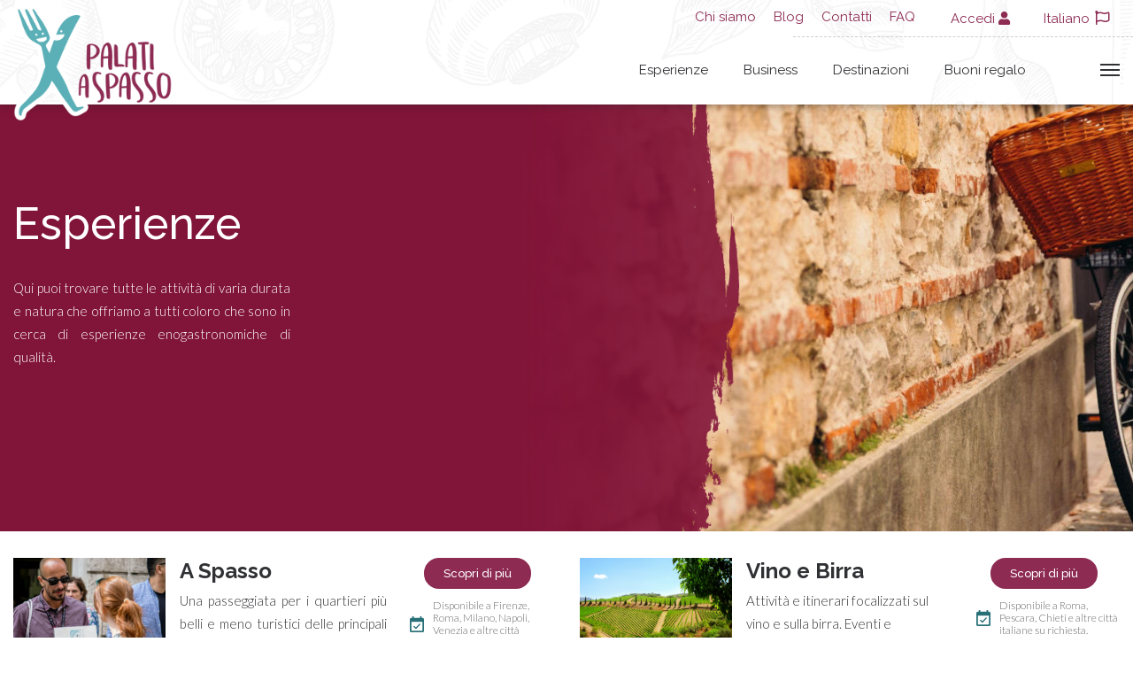

--- FILE ---
content_type: text/html; charset=utf-8
request_url: https://www.palatiaspasso.it/it/esperienze.php
body_size: 18603
content:
	<!doctype html>
	<html lang="it">
	<head>
		<meta charset="utf-8">
	<!-- meta http-equiv="content-type" content="text/html; charset=utf-8" / -->
	<meta name="robots" content="index, follow" />		<title>Esperienze | Palati a Spasso</title>
						<link rel="alternate" hreflang="it" href="https://www.palatiaspasso.it/it/esperienze.php"/>
											<link rel="alternate" hreflang="x-default" href="https://www.walkingpalates.com/en-UK/experiences.php"/>
											<link rel="alternate" hreflang="en" href="https://www.walkingpalates.com/en-UK/experiences.php"/>
										<link rel="alternate" hreflang="es" href="https://www.paladaresviajeros.com/es/experiences-001.php"/>
										<link rel="alternate" hreflang="pt" href="https://www.papilasviajantes.com/pt/experiencias.php"/>
										<link rel="alternate" hreflang="de" href="https://www.wandelndegaumenfreude.com/de/experiences.php"/>
							<link rel="canonical" href="https://www.palatiaspasso.it/it/esperienze.php" />
				<meta name="description" content="Esperienze enogastronomiche di qualità. Passeggiate e degustazioni presso cantine. Lezioni di cucina e workshop. Vacanze culinarie e attività private e personalizzate." /> 
		<meta property="og:type" content="website" />
<meta property="og:url" content="https://www.walkingpalates.com/it/esperienze.php" />
<meta property="og:title" content="Esperienze" />
<meta property="og:description" content="Qui puoi trovare tutte le attivit&amp;agrave; di varia durata e natura che offriamo&amp;nbsp;a tutti coloro che sono in cerca di&amp;nbsp;esperienze enogastronomiche di qualit&amp;agrave;." />

	<script type="text/javascript">
	noi=false;
	io=false;
	IP="3.144.111.172";
	TipoDispositivo="dispositivoDesktop";
	IDLingua=1;
	PathLingua="it";
	SKU_Oggetto="CatEsperienze";
	SKUCategoria="CatEsperienze";
	SKUCategoriaPadre="CatalogoGenerale";
	FacebookPixelScript=false;
    FacebookAccessToken=false;
	CookiebotEnabled=false;
	IDUtente=0;
	EMailUtente="";
	ArrayProdotti=new Array();
	ModalitaGoogleEnhancedEcommerce='';
	</script>
			<meta name="viewport" content="width=device-width, initial-scale=1.0">
				<link rel="stylesheet" type="text/css" href="/Public/Scripts/slimbox-2.04/css/slimbox2.css" media="screen" />
				<link rel="stylesheet" type="text/css" href="/Public/Css/styles.css?1894959853" />
		<link rel="stylesheet" type="text/css" href="/css/styles.css?1973134940" />
		<link rel="stylesheet" type="text/css" href="/css/template21.css?483600365" /> 								<link rel="stylesheet" type="text/css" href="/css/cssobject11.css?483600365" />
												<link rel="stylesheet" type="text/css" href="/css/cssobject26.css?483600365" />
												<link rel="stylesheet" type="text/css" href="/css/cssobject21.css?483600365" />
												<link rel="stylesheet" type="text/css" href="/css/cssobject22.css?483600365" />
												<link rel="stylesheet" type="text/css" href="/css/cssobject23.css?483600365" />
												<link rel="stylesheet" type="text/css" href="/css/cssobject24.css?483600365" />
												<link rel="stylesheet" type="text/css" href="/css/cssobject3.css?483600365" />
								<style type="text/css">
		
/*sixWdg:Header*/
#SIXwdgHeader {position: fixed;top: 0;left: 0;right: 0;z-index: 10;}
.all_header_wrapper {position: relative;z-index: 10;box-shadow: 0px 0px 10px rgba(33, 33, 33, 0.5);transition: all 0.5s cubic-bezier(.4,0,0,1);}
.template_HomePage .all_header_wrapper {box-shadow:none;}
.template_HomePage.userScroll .all_header_wrapper {box-shadow: 0px 0px 10px rgba(33, 33, 33, 0.5);}
.template_HomePage.megamenuIsOpen .all_header_wrapper {box-shadow:none;}
.megamenuIsOpen .all_header_wrapper {box-shadow:none;}

.header_wrapper
{
  padding: 5px 0px 25px 0px;
  background-color: #FFF;
  transition: all 0.5s cubic-bezier(.4,0,0,1);
  background-image: url(/Images/bg-header-231.jpg);
  background-size: cover;
  background-position: 50% 50%;
}
/*.template_HomePage .header_wrapper {background-color: transparent;}*/
.template_HomePage.userScroll .header_wrapper {background-color: #FFF;}

#boxLogo {position: absolute;top: 0;left: 15px;}
#boxLogo a {float:left;}
#boxLogo .logoText {float: left;margin-top: 60px;font-weight: 700;padding-left: 18px;}

#ActionMenuWrapper {margin-top: 60px;}

/*Carrello*/
#boxSezioneWdgCarrello {position: relative;}
.RiepilogoCarrello_Qta_Num {position: absolute;bottom: -6px;right: -11px;}
.RiepilogoCarrello_Qta_Num a {color: #FFF;background-color: #459ea7;border-radius: 100%;width: 15px;height: 15px;display: block; text-align: center;padding: 2px 0 0 0;font-size: 10px;}
.RiepilogoCarrello_Qta_Txt a {height: 24px;width: 24px;background-image: url(/Images/cart-11.png);background-size: contain;display: block;background-repeat: no-repeat;}

/* ACCESSO */
#boxAccessoMenu a {color:#8d2b53;}

/* BURGER MENU */
.burgerMenu {cursor:pointer;}
.burgerMenu>span, .burgerMenu::after, .burgerMenu::before {content: "";display: block;width: 100%;height: 2px;background-color: #303134;position: absolute;transition: all 0.5s cubic-bezier(.4,0,0,1);}
.burgerMenu {position: relative;height: 14px;width: 22px;}
.burgerMenu::before {top: 0;}
.burgerMenu::after {bottom: 0;}
.burgerMenu>span {top: 50%;transform: translateY(-50%);}

.megamenuIsOpen .burgerMenu>span {width:0;}
.megamenuIsOpen .burgerMenu::after {bottom: 4px;transform: rotate(-45deg);}
.megamenuIsOpen .burgerMenu::before {top: 8px;transform: rotate(45deg);}


/* SEARCH + MENU */
#ActionMenuWrapper #boxMenu {position: relative;}
#ActionMenuWrapper .boxMenuAnim {overflow: hidden;}
#wdgMenuMenuPrincipale, #ActionMenuWrapper #wdgMDR_Light {display: inline-block;}
#wdgMenuMenuPrincipale {display: inline-block;transition: all 0.5s cubic-bezier(.4,0,0,1);transform: translate(250px,5px);}
.page-md #wdgMenuMenuPrincipale {transform: translate(200px,5px);}
#ActionMenuWrapper #wdgMDR_Light {transform: translateY(100%);transition: all 0.5s cubic-bezier(.4,0,0,1);}
#ActionMenuWrapper .MDR_SearchBox_Light {position: relative;}
#ActionMenuWrapper .MDR_Form_Light {position: relative;}
#ActionMenuWrapper #wdgMDR_Light .MDR_Title_Light {display: none;}
#ActionMenuWrapper .MDR_BtnSearch_Light {position: absolute;right: 0;top: 3px;}
#ActionMenuWrapper a.btnRicercaMDR {height: 16px;width: 16px;background-image: url(/Images/search-ico-22.png);background-size: contain;display: block;background-repeat: no-repeat;}
#ActionMenuWrapper input#idTestoRicerca_Light {-webkit-appearance: none;border: none;border-bottom: 2px solid #8d2b52;font-weight: 600;color: #8d2b52;outline: none;padding: 5px 6px;width: 250px;background-color:transparent;border-radius:0px;}
.page-md #ActionMenuWrapper input#idTestoRicerca_Light {width: 200px;}
#ActionMenuWrapper input#idTestoRicerca_Light::placeholder {color: #8d2b52;font-weight: 500;}
.megamenuIsOpen #ActionMenuWrapper #wdgMenuMenuPrincipale {transform: translate(250px,-150%);}
.megamenuIsOpen #ActionMenuWrapper #wdgMDR_Light {transform: translateY(0%);}
#ActionMenuWrapper .MDR_Text_Light>label {display: none;}

/* MOBILE */
.page-xs .mob-col-padding {padding-left: 10px;padding-right: 10px;}
.page-xs #ActionMenuWrapper>.row {margin-right: -10px;margin-left: -10px;}

/*sixWdg:PreHeader*/
#SIXwdgPreHeader {position: absolute;top: 0;left: 0;right: 0;z-index:1;}
.preheader_wrapper_row {position: relative;}
.preheader_wrapper_row::after
{
  position: absolute;
  display: block;
  height: 1px;
  border-bottom:1px dashed #cecece;
  width: 30vw;
  content: "";
  bottom: 0;
  right: 0;
}
#wdgMenuMenuPreHeader {display: inline-block;}
#menu_container_MenuPreHeader>ul {list-style: none;margin: 0;padding: 0;}
#menu_container_MenuPreHeader li {float: left;padding: 10px;}
#menu_container_MenuPreHeader li a {color:#8d2b52;}

/* ACCESSO */
.page-md-lg-xl #ActionMenuWrapper #boxAccesoPreHeader {display:none;}
.Ut_LogIn .datiUtLogout, .Ut_LogOff .datiUtLogged {display:none;}
#boxAccediRegistrati a, .BtnAreaPrivata {color: #8d2b52;}
#boxAccediRegistrati a>*, .BtnAreaPrivata>* {display:inline-block;}
.BtnAreaPrivata {cursor:pointer;}
.boxGestioneProfilo 
{
  display: none;
  position: absolute;
  background-color: #8d2b52;
  min-width: 210px;
  right: 0;
  top: 30px;
  color: #FFF;
}
.labelNomeUtente 
{
  font-size: 14px;
  display: block;
  text-transform: none;
  padding: 6px 15px;
  border-bottom: 1px solid #FFF;
  overflow: hidden;
  text-overflow: ellipsis;
  white-space: nowrap;
}
.iconeAP a 
{
  display: table;
  width: 100%;
  padding: 5px 10px;
  color:#FFF;
}
.iconeAP a i {padding-right: 6px;}
.iconeAP a:hover {background-color: #FFF;color:#8d2b52;}

/*CAMBIA LINGUA*/
.boxLinguaAttiva .SingolaLingua {display:inline-block;padding-right: 2px;}
.Lingua_en-UK .boxLinguaAttiva .LinguaFR,
.Lingua_en-UK .boxLinguaAttiva .LinguaIT,
.Lingua_en-UK .boxLinguaAttiva .LinguaPT,
.Lingua_en-UK .boxLinguaAttiva .LinguaES,
.Lingua_en-UK .boxLinguaAttiva .LinguaDE,
.Lingua_it .boxLinguaAttiva .LinguaEN,
.Lingua_it .boxLinguaAttiva .LinguaFR,
.Lingua_it .boxLinguaAttiva .LinguaPT,
.Lingua_it .boxLinguaAttiva .LinguaES,
.Lingua_it .boxLinguaAttiva .LinguaDE,
.Lingua_pt .boxLinguaAttiva .LinguaEN,
.Lingua_pt .boxLinguaAttiva .LinguaFR,
.Lingua_pt .boxLinguaAttiva .LinguaDE,
.Lingua_pt .boxLinguaAttiva .LinguaES,
.Lingua_pt .boxLinguaAttiva .LinguaIT,
.Lingua_de .boxLinguaAttiva .LinguaEN,
.Lingua_de .boxLinguaAttiva .LinguaFR,
.Lingua_de .boxLinguaAttiva .LinguaPT,
.Lingua_de .boxLinguaAttiva .LinguaES,
.Lingua_de .boxLinguaAttiva .LinguaIT,
.Lingua_es .boxLinguaAttiva .LinguaEN,
.Lingua_es .boxLinguaAttiva .LinguaFR,
.Lingua_es .boxLinguaAttiva .LinguaPT,
.Lingua_es .boxLinguaAttiva .LinguaDE,
.Lingua_es .boxLinguaAttiva .LinguaIT,
.Lingua_en-UK .boxCambiaLingua .LinguaEN,
.Lingua_it .boxCambiaLingua .LinguaIT,
.Lingua_es .boxCambiaLingua .LinguaES,
.Lingua_de .boxCambiaLingua .LinguaDE,
.Lingua_pt .boxCambiaLingua .LinguaPT
{display:none;}

.boxSelezionaLingua {color: #8d2b53;}
.page-md-lg-xl .boxLinguaAttiva {padding: 5px 8px;}

#boxLangPreHeader {cursor:pointer;}
#boxLangPreHeader i {color:#8d2b53;font-size:10px;}
i.far.fa-flag {font-size: 16px !important;padding-right: 4px;}
.boxCambiaLingua
{
  position: absolute;
  top: 100%;
  left: 15px;
  display: none;
  z-index: 9;
  background-color: #8d2b53;
  right: 15px;
}
.SingolaLingua a {color: #FFF;padding: 6px 8px;display: block;}

/*sixWdg:MegaMenu*/
#SIXwdgMegaMenu
{
  position: fixed;
  top: -200%;
  left: 0;
  right: 0;
  height: 100vh;
  z-index: 9;
  transition: all 1.2s cubic-bezier(.4,0,0,1);
}
.megamenuIsOpen #SIXwdgMegaMenu {top: 0%;}
.megamenuIsOpen {overflow:hidden;}

#WrapperWdgMegaMenu
{
  position: absolute;
  left: 0;
  top: 0;
  right: 0;
  bottom: 0;
  z-index: 9;
  height: 100vh;
}
#MegaMenuSpace {height: 13vh;background-color: #FFF;border-bottom: 2px solid #8d2b52;}
#MegaMenuMain {height: 47vh;background-color: #FFF;padding-top: 40px;}
#MegaMenuSecond
{
  height: 40vh;
  background-color: #fefdf8;
  display: table;
  width: 100%;
  background-image: url(/Images/layer-news-225.jpg);
  background-size: cover;
  background-position: 50% 50%;
}

/*sixWdg:NewsletterMegaMenu*/
#SIXwdgNewsletterMegaMenu {max-width: 1000px;margin: 0 auto;}
.boxNewsletterMegaMenu {text-align:center;}
.MegaMenunewsletter_title {color: #8d2b52;font-weight: 700;font-size: 26px;}
.MegaMenunewsletter_descr {font-weight: 600;margin-bottom: 20px;margin-top: 5px;}

/*sixWdg:FormNewsletter*/
#mc_embed_signup_scroll {display: inline-block;}
.oggettoFormEmail {float: left;width: 80%;padding-right: 6px;}
.oggettoFormInput {float: left;width: 20%;}
.sidebar_block .oggettoFormEmail {float: left;width: 100%;padding-right: 0px;}
.sidebar_block .oggettoFormInput {float: left;width: 100%;margin-top: 10px;}
input#mce-EMAIL
{
  -webkit-appearance: none;
  appearance: none;
  border: 1px solid #707070;
  border-radius: 45px;
  padding: 12px 10px;
  resize: none;
  outline: none;
  font-family: 'Raleway', sans-serif;
  background-color: white;
  font-weight: 500;
  width: 100%;
}
input#mc-embedded-subscribe
{
  outline: none;
  font-weight: 600;
  background-color: #8d2b52;
  color: #FFF;
  padding: 10px 20px;
  display: inline-block;
  border-radius: 50px;
  border: 2px solid #8d2b52;
  appearance: none;
  text-transform: uppercase;
  font-family: 'Raleway', sans-serif;
  font-size: 15px;
}

/*sixWdg:HeaderCategoria*/
.page-md .page_header {margin-top:118px;}
.page-xs-sm .page_header {margin-top:108px;}
.page_header_bg
{
  position: absolute;
  top: 0;
  left: 0;
  right: 0;
  background-image: url(/Images/slide-layer-38.png);
  background-size: contain;
  height: 600px;
  background-repeat: no-repeat;
  background-position: -30% 50%;
}
.page-lg .page_header_bg {background-position: -400% 50%;}
.page-xs-sm-md .page_header_bg
{
  position: initial;
  top: initial;
  background-image: none;
  background-size: contain;
  height: auto;
  background-position: -30% 50%;
  margin-top:30px;
}

.page_header_content_wrapper {position: absolute;top: 50%;transform: translateY(-40%);left: 0;right: 0;}
.page-xs-sm-md .page_header_content_wrapper {position: relative;top: initial;transform:none;left: 0;right: 0;}
.page_header_content {width:25%;color:#FFF;}
.page-lg .page_header_content {width:50%;}
.page-xs-sm-md .page_header_content {width:100%;color:#8d2b53;}
.page_header_content a {color:#FFF;}
.page-xs-sm-md .page_header_content a {color:#8d2b53;}
.CategoriaTitolo, .CategoriaTitolo h1 {margin: 0;font-size: 50px;font-weight: 500;margin-bottom: 14px;}
.page-lg .CategoriaTitolo, .page-lg .CategoriaTitolo h1 {}
.page-xs-sm-md .CategoriaTitolo, .page-xs-sm-md .CategoriaTitolo h1 {font-size: 38px;}
#wdgCatDescrizione {margin-top: 30px;}
.page-xs-sm-md #wdgCatDescrizione {margin-top: 20px;}

/*sixWdg:GallerySlideshowHeader*/
#SIXwdgGallerySlideshowHeader {height: 600px;}
.page-xs-sm-md #SIXwdgGallerySlideshowHeader {height: 200px;}
.singleSlide .cellaImmagineSfondo {height: 600px;background-size: cover;}
.page-xs-sm-md .singleSlide .cellaImmagineSfondo {height: 200px;}
ol.flex-control-nav, .flex-direction-nav {display: none;}

/*sixWdg:CategorieCatalogo*/
#SIXwdgCategorieCatalogo {margin: 30px 0;}
#catalogoCategorieIcone
{
  display: -ms-flexbox;
  display: flex;
  -ms-flex-wrap: wrap;
  flex-wrap: wrap;
  margin-right: -15px;
  margin-left: -15px;
}
.categoriaObjectItem
{
  display: -ms-flexbox;
  display: flex;
  -ms-flex-wrap: wrap;
  flex-wrap: wrap;
  margin-right: -8px;
  margin-left: -8px;
  margin-bottom: 40px;
}
.page-xs-sm-md .categoriaObjectItem {padding-bottom: 30px;border-bottom: 1px dashed #e2e2e2;}
.categoriaImg, .contenitoreTitleDescr, .contenitoreLinkShortDescr {position: relative;width: 100%;min-height: 1px;padding-right: 8px;padding-left: 8px;}
.categoriaImg {-webkit-box-flex: 0;-ms-flex: 0 0 30%;flex: 0 0 30%;max-width: 30%;-ms-flex-item-align: start!important;align-self: flex-start!important;}
.page-xs-sm-md-lg .categoriaImg {-webkit-box-flex: 0;-ms-flex: 0 0 100%;flex: 0 0 100%;max-width: 100%;-ms-flex-item-align: start!important;align-self: flex-start!important;margin-bottom: 15px;}
.contenitoreTitleDescr {-webkit-box-flex: 0;-ms-flex: 0 0 40%;flex: 0 0 40%;max-width: 40%;}
.page-lg .contenitoreTitleDescr {-webkit-box-flex: 0;-ms-flex: 0 0 50%;flex: 0 0 50%;max-width: 50%;}
.page-xs-sm-md .contenitoreTitleDescr {-webkit-box-flex: 0;-ms-flex: 0 0 100%;flex: 0 0 100%;max-width: 100%;}
.contenitoreLinkShortDescr
{
  -webkit-box-flex: 0;
  -ms-flex: 0 0 30%;
  flex: 0 0 30%;
  max-width: 30%;
  background-image: url(/Images/ico-arrow-44.png);
  background-size: 80px;
  background-repeat: no-repeat;
  background-position: 0% 85px;
}
.page-lg .contenitoreLinkShortDescr {-webkit-box-flex: 0;-ms-flex: 0 0 50%;flex: 0 0 50%;max-width: 50%;}
.page-xs-sm-md .contenitoreLinkShortDescr {-webkit-box-flex: 0;-ms-flex: 0 0 100%;flex: 0 0 100%;max-width: 100%;margin-top:15px;background-image:none;}
.categoriaLink {margin-bottom: 6px;}
.categoriaLink, .categoriaLink h2 {font-weight: 600;font-size: 24px;}
.categoriaLink h2 {margin: 0;}
.categoriaLinkVedi {font-size: 13px;font-weight:500;text-align: center;}
.page-xs-sm-md .categoriaLinkVedi {text-align: left;}
.categoriaLinkVedi i {margin-right: 6px;}
.categoriaDescr
{
  font-size: 12px;
  line-height: 14px !important;
  padding-left: 36px;
  background-image: url(/Images/Icon-material-event-available-70.png);
  background-repeat: no-repeat;
  background-size: 16px;
  background-position: 10px 50%;
  color: #666;
  margin-top: 12px;
}
.SKUOggetto_CatDestinations .categoriaDescr {background-image: none;}
.SKUOggetto_CatDestinations.page-xs-sm .categoriaDescr {display: none;}
.page-xs-sm-md .categoriaDescr {line-height: 18px !important;/*background-image:none;*/}

/*sixWdg:CorrelazioniCatalogoMacroCat*/
#SIXwdgCorrelazioniCatalogoMacroCat .CorrelazioniBoxProdottiIconeTitle {font-size: 26px;font-weight: 500;margin-top: 40px;margin-bottom: 30px;color:#8d2b52;}
#SIXwdgCorrelazioniCatalogoMacroCat .catalogoProdottiElencoIcone
{
  display: -ms-flexbox;
  display: flex;
  -ms-flex-wrap: wrap;
  flex-wrap: wrap;
  margin-right: -15px;
  margin-left: -15px;
}

/*sixWdg:UltimeNews*/
#SIXwdgUltimeNews {margin-top:30px;}
.widgetNewsTitle {display:none;}

/*
.widgetNewsObject {display: -ms-flexbox;display: flex;-ms-flex-wrap: wrap;flex-wrap: wrap;margin-right:-15px;margin-left:-15px;margin-bottom: 30px;}
.widgetNewsImage {-ms-flex: 0 0 20%;flex: 0 0 20%;max-width: 20%;position: relative;width: 100%;padding-right:15px;padding-left:15px;}
.widgetNewsDati {-ms-flex: 0 0 80%;flex: 0 0 80%;max-width: 80%;position: relative;width: 100%;padding-right:15px;padding-left:15px;}
.page-xs-sm .widgetNewsImage, .page-xs-sm .widgetNewsDati {-ms-flex: 0 0 100%;flex: 0 0 100%;max-width: 100%;width: 100%;}
*/
.widgetNewsList {display: -ms-flexbox;display: flex;-ms-flex-wrap: wrap;flex-wrap: wrap;margin-right:-15px;margin-left:-15px;margin-bottom: 30px;-ms-flex-pack: center!important;justify-content: center!important;}
.page-xs-sm .widgetNewsList>div {margin-bottom:40px;}
.widgetNewsObject {height: 100%;background-color: #FFF;}
.widgetNewsDati {padding: 15px 20px 80px 20px;}

/*sixWdg:FAQProdotto*/
.FAQProdottoWrapper {display: -ms-flexbox;display: flex;-ms-flex-wrap: wrap;flex-wrap: wrap;margin: 50px 0;}
.FAQProdottoWrapper .CorrelazioniBoxProdottiIconeTitle {margin-bottom: 30px;}
.FAQProdottoWrapper .FAQProdottoWrapperImg {-ms-flex: 0 0 40%;flex: 0 0 40%;max-width: 40%;}
.FAQProdottoWrapper .FAQBox {-ms-flex: 0 0 60%;flex: 0 0 60%;max-width: 60%;}
.page-xs-sm-md .FAQProdottoWrapper .FAQProdottoWrapperImg {-ms-flex: 0 0 100%;flex: 0 0 100%;max-width: 100%;}
.page-xs-sm-md .FAQProdottoWrapper .FAQBox {-ms-flex: 0 0 100%;flex: 0 0 100%;max-width: 100%;}
.FAQProdottoWrapper .CorrelazioniObject {padding-right: calc(((100vw - 1657px) / 2) + 15px);padding-left: 15px;}
.FAQProdottoWrapper .FAQBox>div {padding: 0px 30px;}

.moreFAQ {color: #3d99a2;font-size: 22px;font-weight: 500;margin-top: 10px;}
.moreFAQ>div {float: left;}
.moreFAQ .CatLink_SKU_CatFAQ a {color: #3d99a2;text-decoration: underline;font-size: 16px;}

.page-xs-sm-md #SIXwdgFaqCorrelateProdotto {margin-top: 30px;}

/*sixWdg:Recensioni*/
#SIXwdgRecensioni {margin-bottom:100px;}
#SIXwdgRecensioni .catalogoProdottiElencoIcone
{
  display: -ms-flexbox;
  display: flex;
  -ms-flex-wrap: wrap;
  flex-wrap: wrap;
  margin-right: -15px;
  margin-left: -15px;
  -ms-flex-pack: center!important;
  justify-content: center!important;
}
#SIXwdgRecensioni .CorrelazioniBoxProdottiIconeTitle {margin-top: 100px;margin-bottom: 30px;text-align:center;font-size: 40px;font-weight: 500;}
#SIXwdgRecensioni .CorrelazioniBoxProdottiIconeTitle strong {font-size: 16px;}

/*sixWdg:Footer*/
#boxFooter {background-color: #8d2b52;background-image:url(/Images/layer-pattern-222.jpg);background-size:cover;padding: 30px 0;}

/* MainFooterBox */
.page-xs-sm-md .footerMenuMainWrapper {margin-bottom:15px;}
.MainFooterBox {padding: 0px 20px 10px 0px;border-bottom: 1px solid #FFF;}
.MainFooterBox ul {padding: 0;margin: 0;list-style: none;}
.MainFooterBox li {float: left;padding: 0px 8px;}
.page-xs-sm-md .MainFooterBox li {float: none;padding: 0px 8px;margin-bottom: 12px;}
.MainFooterBox li a {color: #FFF;text-transform: uppercase;}
.MainFooterBox a {margin: 0px 5px;}
.MainFooterBox i {color: #FFF;font-size: 20px;}

/* SecondFooterBox */
.page-xs-sm-md .footerLogoWrapper {margin-bottom:15px;}
.page-xs-sm-md .footerLogoWrapper img {width:120px;}
.SecondFooterBox {margin: 30px 0 20px 0px; padding: 0px 0px 30px 0px;border-bottom: 1px solid #FFF;}
.SecondFooterBox ul {padding: 0;margin: 0;list-style: none;}
.SecondFooterBox .boxLivello_1 {display: -ms-flexbox;display: flex;-ms-flex-wrap: wrap;flex-wrap: wrap;margin-right: -15px;margin-left: -15px;}
.SecondFooterBox .boxLivello_1>li {-ms-flex: 0 0 auto;flex: 0 0 auto;width: auto;max-width: 100%;margin-right: auto!important;position: relative;padding-right: 15px;padding-left: 15px;}
.page-md .SecondFooterBox .boxLivello_1>li {margin-right:0px !important;}
.page-xs-sm-md .SecondFooterBox .boxLivello_1>li {margin-bottom:30px;}
.SecondFooterBox .boxLivello_1 a {color: #FFF;}
.SecondFooterBox .boxLivello_1>li>a {font-weight: 600;text-transform: uppercase;margin-bottom: 10px;display: block;}
.SecondFooterBox .boxLivello_2>li {padding: 3px 0;}
.SecondFooterBox .boxLivello_2>li>a {position: relative;padding-left: 10px;display: block;}
.SecondFooterBox .boxLivello_2>li>a::before {content: "";width: 3px;height: 3px;display: block;background-color: #FFF;position: absolute;left: 0;top: 50%;transform: translateY(-50%);border-radius: 100%;}
.SecondFooterBox .raquoChar {display: none;}
.ContattiTelefonici {color: #FFF;margin-top: 20px;}
.ContattiTelefonici>div:first-child {font-weight: 500;font-size: 18px;margin-bottom: 10px;}
.paymentType {color: #FFF;display: table;}
.paymentType * {display: table-cell;vertical-align: middle;padding: 0px 3px;}
/*i.fab.fa-cc-paypal {font-size: 32px;}*/
i.fab.fa-cc-paypal {font-size: 45px;background-color: #FFF;color: #8d2b52;padding: 0;line-height: 22px;}


/* ThirdFooterBox */
.ThirdFooterBox, .ThirdFooterBox a {color: #FFF;font-size: 12px;}

		</style>
			<script type="text/javascript" src="/Public/Scripts/jquery/jquery-1.9.1.min.js"></script>
	<script type="text/javascript" src="/Public/Scripts/jquery/jquery-migrate-1.1.0.min.js"></script>
	<script type="text/javascript" src="/Public/Scripts/jquery/js-cookie-master/js.cookie.js"></script>
				<script type="text/javascript" src="/Public/Scripts/jquery/Flexslider_2718/jquery.flexslider-min.js"></script>
				<script type="text/javascript" src="/Public/Scripts/Engine/FunzioniJS.js?1546930177" id="FunzioniJS"></script>
	<script type="text/javascript" src="/Public/Scripts/Engine/FunzioniJS_EC.js?1510111760"></script>
	<!-- script type="text/javascript" src="/Public/Scripts/Engine/FunzioneJSAjax.js"></script -->
	<link href='/Public/Css/font-awesome/5.12.1/all.min.css' rel='stylesheet' type='text/css'>
<link href="https://fonts.googleapis.com/css2?family=Raleway:ital,wght@0,300;0,400;0,500;0,700;0,800;1,400;1,500;1,600&display=swap" rel="stylesheet">
<link href="https://fonts.googleapis.com/css2?family=Lato:ital,wght@0,300;0,400;0,700;0,900;1,300;1,400;1,700&display=swap" rel="stylesheet">
<script>
  function MostraCatalogoProdottoDescrizioneCompleta(obj)
  {
    CurrentObj=$(obj).closest(".catalogoProdottoObject");
    CurrentObj.find(".catalogoProdottoDescrizioneCompleta").show();
    CurrentObj.find(".catalogoProdottoDescrizione").hide();
    CurrentObj.find(".reviewsReadMore").addClass("reviewsReadMore_Hidden");
  }
</script>
<script type="text/javascript">
	$(document).ready(function()
		{
		JsFooter();
		});
	</script>
	</head>
		<body id="body" class="Lingua_it Skin_1 Browser_GoogleChrome BrowserV_131 Ut_LogOff IP_3144111172 dispositivoDesktop template_MacroCatCatalogo SKUOggetto_CatEsperienze SKUCategoria_CatEsperienze SKUCategoriaPadre_CatalogoGenerale PrimaVisitaAlSito AccessoNoAgenzia Listino_1 Release_11 Pagina_esperienze PrimaPagina_Si">
			<style>
		#BootstrapBreakpointView {display:none;}
		#widthPageSize {display:none;}
		#boxXS {display:none;}
		#boxSM {display:none;}
		#boxMD {display:none;}
		#boxLG {display:none;}
					#boxXL {display:none;}
			@media (max-width: 575px) {#boxXS {display:block;}}
			@media (min-width: 576px) and (max-width: 767px) {#boxSM {display:block;}}
			@media (min-width: 768px) and (max-width: 991px) {#boxMD {display:block;}}
			@media (min-width:992px) and (max-width: 1199px) {#boxLG {display:block;}}
			@media (min-width:1200px) {#boxXL {display:block;}}
					</style>
		<div id="BootstrapBreakpointView">
			<div id="boxXL" class="bootstrapMode">XL</div>			<div id="boxLG" class="bootstrapMode">LG</div>
			<div id="boxMD" class="bootstrapMode">MD</div>
			<div id="boxSM" class="bootstrapMode">SM</div>
			<div id="boxXS" class="bootstrapMode">XS</div>
			<div id="widthPageSize"></div>
		</div>
		<script>
		detectMode();
		$(window).on('resize',function() {detectMode();});
		</script>
		<div id="SIXwdgHeader"><div class="all_header_wrapper">
  <div id="SIXwdgPreHeader" class="d-none d-md-block"><div class="preheader_wrapper">
  <div class="container">
    <div class="preheader_wrapper_row row align-items-center justify-content-end">
      <div id="boxMenuPreHeader" class="col-auto" style="text-align: right;">
        <div id="wdgMenuMenuPreHeader">		<div id="menu_container_MenuPreHeader">
			<ul class="nav_ boxLivello_1">
			<li id="id__Li118" class="ItemLivello_1  TipoModulo_Contenuti LI_ItemVoceCategorie">
								<a href="/it/chi-siamo.php" style="" class="" data-linkobject="0-61"   >
					Chi siamo									</a>
							</li>
						<li id="id__Li119" class="ItemLivello_1  TipoModulo_News LI_ItemVoceCategorie">
								<a href="/it/il-blog-dei-palati-001.php" style="" class="" data-linkobject="80-0"   >
					Blog									</a>
							</li>
						<li id="id__Li334" class="ItemLivello_1  TipoModulo_SchedeContatto LI_ItemVoceCategorie">
								<a href="/it/contatti.php" style="" class="" data-linkobject="6-0"   >
					Contatti									</a>
							</li>
						<li id="id__Li335" class="ItemLivello_1  TipoModulo_Catalogo LI_ItemVoceCategorie">
								<a href="/it/faq.php" style="" class="" data-linkobject="370-0"   >
					FAQ									</a>
							</li>
					</ul>
				</div>
		</div>
      </div>
      <div id="boxAccesoPreHeader" class="col-auto">
        <div id="boxAccediRegistrati" class="datiUtLogout">
          <a href="/it/login-o-registrazione.php" title="Accedi">
            <div class="AP_ProfiloLinkTitleVisible">Accedi</div>
            <span><i class="fas fa-user"></i></span>
          </a>
        </div>
        <div id="boxProfilo_AP" class="datiUtLogged">
          <div class="BtnAreaPrivata">
            <div class="AP_ProfiloVisible">Il tuo profilo</div>
			<span><i class="fas fa-user-edit"></i></span>
          </div>
          <div class="boxGestioneProfilo">
            <span class="labelNomeUtente"></span>
            <span class="iconeAP">
              <a href="/it/AP_Profilo.php" title="Vai al profilo"><i class="fas fa-pencil-alt"></i>Modifica dati</a>
              <!--<a href="/it/EC_ElencoOrdini.php" title="Visualizza i tuoi ordini"><img src="/Images/ico-list-58.png">I tuoi ordini</a>-->
              <a href="?Esegui=AreaPrivataLoginOut" title="Logout"><i class="fas fa-sign-out-alt"></i>Logout</a>
            </span>
          </div>
        </div>
      </div>
      <div id="boxLangPreHeader" class="col-auto">
        <div id="SIXwdgBoxLingue"><div class="boxSelezionaLingua">
  <div class="boxLinguaAttiva">
    <div class="SingolaLingua LinguaEN">English</div>
    <div class="SingolaLingua LinguaIT">Italiano</div>
    <div class="SingolaLingua LinguaPT">Português</div>
    <div class="SingolaLingua LinguaES">Español</div>
    <div class="SingolaLingua LinguaDE">Deutsch</div>
    <i class="far fa-flag"></i>
  </div>
  <div class="boxCambiaLingua">
    <div class="SingolaLingua LinguaEN"><a href="https://www.walkingpalates.com/">English</a></div>
    <div class="SingolaLingua LinguaIT"><a href="https://www.palatiaspasso.it/">Italiano</a></div>
    <div class="SingolaLingua LinguaPT"><a href="https://www.papilasviajantes.com/">Português</a></div>
    <div class="SingolaLingua LinguaES"><a href="https://www.paladaresviajeros.com/">Español</a></div>
    <div class="SingolaLingua LinguaDE"><a href="https://www.wandelndegaumenfreude.com/">Deutsch</a></div>
  </div>
</div></div>
      </div>
    </div>
  </div>
</div></div>
  <div class="header_wrapper">
    <div class="container" style="position:relative;">
      <div class="row align-items-center">
        <div id="boxLogo" class="">
          <a href="https://www.palatiaspasso.it/"><img src="/Images/logo-italiano-palati-a-spasso-819.png" border="0" width="180"></a>
        </div>
        <div id="ActionMenuWrapper" class="ml-auto col-auto">
          <div class="row align-items-center">
            <div id="boxMenu" class="col-auto d-none d-md-block" >
              <div class="boxMenuAnim">
                <div id="wdgMenuMenuPrincipale">		<div id="menu_container_MenuPrincipale">
			<ul class="nav_MenuDefault boxLivello_1">
			<li id="id_MenuDefault_Li71" class="ItemLivello_1 LI_current  TipoModulo_Catalogo LI_ItemVoceCategorie">
								<a href="/it/esperienze.php" style="" class="current" data-linkobject="242-0"   >
					Esperienze									</a>
							</li>
						<li id="id_MenuDefault_Li74" class="ItemLivello_1  TipoModulo_Catalogo LI_ItemVoceCategorie">
								<a href="/it/business.php" style="" class="" data-linkobject="375-0"   >
					Business									</a>
							</li>
						<li id="id_MenuDefault_Li73" class="ItemLivello_1  TipoModulo_Catalogo LI_ItemVoceCategorie">
								<a href="/it/dove.php" style="" class="" data-linkobject="374-0"   >
					Destinazioni									</a>
							</li>
						<li id="id_MenuDefault_Li506" class="ItemLivello_1  TipoModulo_Catalogo LI_ItemVoceCategorie">
								<a href="/it/buonoregalo.php" style="" class="" data-linkobject="268-252"  target='_blank' title="Buoni regalo">
					Buoni regalo									</a>
							</li>
					</ul>
				</div>
		</div>
                <div id="wdgMDR_Light"><div class="MDR_SearchBox_Light">
	<div class="MDR_Title_Light">Hai cercato:</div>
		<div class="MDR_Form_Light">
				<form action="/it/MotoreDiRicerca.php" method="post" name="WidgetFormMDR">
			<input type="hidden" name="Esegui_MDR" value="Si">
			<input type="hidden" name="SKUCat" value="">
			<div class="MDR_Text_Light">
		<label>Cerca</label>
	<input type="text" name="TestoRicerca" placeholder="Cerca.." class="TestoRicerca" id="idTestoRicerca_Light" value="" onclick="InputDefaultText('idTestoRicerca',1,'');" onblur="InputDefaultText('idTestoRicerca',0,'');" autocomplete="off">
</div>			<div class="MDR_BtnSearch_Light ">
				<a href="#" onclick="InviaModuloMDR_Light($(this));return false;" class="btnRicercaMDR"></a>
			</div>
			<input type="hidden" name="ElencoCampiStruttura" id="idElencoCampiStruttura" value="">
		</form>
		<script type="text/javascript">
		$(".MDR_Form_Light form").submit(function(e)
			{
			ObjBtnRicercaMDR=$(this).find(".btnRicercaMDR");
			e.preventDefault();
			InviaModuloMDR_Light(ObjBtnRicercaMDR);
			});
		
		function InviaModuloMDR_Light(ObjBtnCerca)
			{
			if (ObjBtnCerca==undefined)
				{
				ObjBtnCerca=$(".MDR_BtnSearch");
				}
			TestoRicerca=ObjBtnCerca.closest("form").find(".TestoRicerca").val();
			
			// 06-02-2020
			TestoRicerca = TestoRicerca.replace(/<script>.*<\/script>/, ""); // Proteggo la stringa nel caso in cui l'utente provi a scrivere codice
			TestoRicerca = TestoRicerca.replace("<script>", ""); // Proteggo la stringa nel caso in cui l'utente provi a scrivere codice
			TestoRicerca = TestoRicerca.replace("<\/script>", ""); // Proteggo la stringa nel caso in cui l'utente provi a scrivere codice
            TestoRicerca = TestoRicerca.replace("&", "%26"); // Proteggo la stringa nel caso in cui l'utente provi a scrivere codice
			
			Dati="TestoRicerca="+TestoRicerca;
						// Link=$("#idWidgetFormMDR").attr("action") + "?Esegui_MDR=Si&"+Dati;
			Action=ObjBtnCerca.closest("form").attr("action");
			Link=Action+"?Esegui_MDR=Si&"+Dati;
            console.log("Link="+Link);
			document.location.href=Link;
			}
		</script>
	</div>
	</div>
</div>
              </div>
            </div>
            <div id="boxMegaMenu" class="col-auto mob-col-padding">
              <div id="SIXwdgBoxLingue" class="d-block d-md-none"><div class="boxSelezionaLingua">
  <div class="boxLinguaAttiva">
    <div class="SingolaLingua LinguaEN">English</div>
    <div class="SingolaLingua LinguaIT">Italiano</div>
    <div class="SingolaLingua LinguaPT">Português</div>
    <div class="SingolaLingua LinguaES">Español</div>
    <div class="SingolaLingua LinguaDE">Deutsch</div>
    <i class="far fa-flag"></i>
  </div>
  <div class="boxCambiaLingua">
    <div class="SingolaLingua LinguaEN"><a href="https://www.walkingpalates.com/">English</a></div>
    <div class="SingolaLingua LinguaIT"><a href="https://www.palatiaspasso.it/">Italiano</a></div>
    <div class="SingolaLingua LinguaPT"><a href="https://www.papilasviajantes.com/">Português</a></div>
    <div class="SingolaLingua LinguaES"><a href="https://www.paladaresviajeros.com/">Español</a></div>
    <div class="SingolaLingua LinguaDE"><a href="https://www.wandelndegaumenfreude.com/">Deutsch</a></div>
  </div>
</div></div>
            </div>
            <div id="boxAccesoPreHeader" class="col-auto mob-col-padding">
              <div id="boxAccediRegistrati" class="datiUtLogout">
                <a href="/it/login-o-registrazione.php" title="Accedi">
                  <span><i class="fas fa-user"></i></span>
                </a>
              </div>
              <div id="boxProfilo_AP" class="datiUtLogged">
                <div class="BtnAreaPrivata">
                  <span><i class="fas fa-user-edit"></i></span>
                </div>
                <div class="boxGestioneProfilo">
                  <span class="labelNomeUtente"></span>
                  <span class="iconeAP">
                    <a href="/it/AP_Profilo.php" title="Vai al profilo"><i class="fas fa-pencil-alt"></i>Modifica dati</a>
                    <!--<a href="/it/EC_ElencoOrdini.php" title="Visualizza i tuoi ordini"><img src="/Images/ico-list-58.png">I tuoi ordini</a>-->
                    <a href="?Esegui=AreaPrivataLoginOut" title="Logout"><i class="fas fa-sign-out-alt"></i>Logout</a>
                  </span>
                </div>
              </div>
            </div>
            <div id="boxMegaMenu" class="col-auto mob-col-padding">
              <div class="burgerMenu"><span></span></div>
            </div>
          </div>
        </div>
      </div>
    </div>
  </div>
</div>
<div id="SIXwdgMegaMenu"><div id="WrapperWdgMegaMenu">
  <div id="MegaMenuSpace"></div>
  <div id="MegaMenuMain">
    <div class="container">
      <div id="wdgMenuMegaMenu">		<div id="menu_container_MegaMenu">
			<ul class="nav_ boxLivello_1">
			<li id="id__Li323" class="ItemLivello_1 LI_current  TipoModulo_Catalogo LI_ItemVoceCategorie">
								<a href="#nogo" style="cursor:default;" class="current" data-linkobject=""   >
					Esperienze&nbsp;<span class='raquoChar'>&raquo;</span>					<!--[if gte IE 7]><!-->				</a>
				<!--<![endif]--><!--[if lte IE 6]><table><tr><td><![endif]--><ul class='boxLivello_2'>
			<li id="id__Li243" class="ItemLivello_2  TipoModulo_ LI_ItemVoceCategorie">
								<a href="/it/a-spasso.php" style="" class="" data-linkobject="243-0" rel="nofollow"  title="A spasso | Palati a Spasso">
					A Spasso&nbsp;<span class='raquoChar'>&raquo;</span>					<!--[if gte IE 7]><!-->				</a>
				<!--<![endif]--><!--[if lte IE 6]><table><tr><td><![endif]--><ul class='boxLivello_3'>
			<li id="id__Li248" class="ItemLivello_3  TipoModulo_ LI_ItemVoceCategorie">
								<a href="/it/passeggiate-enogastronomiche.php" style="" class="" data-linkobject="248-0"   title="Passeggiate enogastronomiche | Palati a Spasso">
					Passeggiate Enogastronomiche									</a>
							</li>
						<li id="id__Li249" class="ItemLivello_3  TipoModulo_ LI_ItemVoceCategorie">
								<a href="/it/cene-itineranti.php" style="" class="" data-linkobject="249-0"   title="Cene itineranti | Palati a Spasso">
					Cene Itineranti									</a>
							</li>
						<li id="id__Li250" class="ItemLivello_3  TipoModulo_ LI_ItemVoceCategorie">
								<a href="/it/passeggiate-enogastronomiche-private.php" style="" class="" data-linkobject="250-0"   title="Passeggiate enogastronomiche private | Palati a Spasso">
					Passeggiate enogastronomiche private									</a>
							</li>
					</ul>
		<!--[if lte IE 6]></td></tr></table></a><![endif]-->			</li>
						<li id="id__Li366" class="ItemLivello_2  TipoModulo_ LI_ItemVoceCategorie">
								<a href="/it/vino-e-birra.php" style="" class="" data-linkobject="366-0" rel="nofollow"  title="Vino e birra | Palati a Spasso">
					Vino e Birra&nbsp;<span class='raquoChar'>&raquo;</span>					<!--[if gte IE 7]><!-->				</a>
				<!--<![endif]--><!--[if lte IE 6]><table><tr><td><![endif]--><ul class='boxLivello_3'>
			<li id="id__Li367" class="ItemLivello_3  TipoModulo_ LI_ItemVoceCategorie">
								<a href="/it/vino-003.php" style="" class="" data-linkobject="367-0"   title="Vino | Palati a Spasso">
					Vino									</a>
							</li>
						<li id="id__Li368" class="ItemLivello_3  TipoModulo_ LI_ItemVoceCategorie">
								<a href="/it/birra-003-001.php" style="" class="" data-linkobject="368-0"   title="Birra | Palati a Spasso">
					Birra									</a>
							</li>
						<li id="id__Li369" class="ItemLivello_3  TipoModulo_ LI_ItemVoceCategorie">
								<a href="/it/a-spasso-tra-calici-e-boccali.php" style="" class="" data-linkobject="369-0"   title="A spasso tra calici e boccali | Palati a Spasso">
					A spasso tra calici e boccali									</a>
							</li>
					</ul>
		<!--[if lte IE 6]></td></tr></table></a><![endif]-->			</li>
						<li id="id__Li245" class="ItemLivello_2  TipoModulo_ LI_ItemVoceCategorie">
								<a href="/it/mani-in-pasta.php" style="" class="" data-linkobject="245-0" rel="nofollow"  title="Mani in Pasta | Palati a Spasso">
					Mani in Pasta&nbsp;<span class='raquoChar'>&raquo;</span>					<!--[if gte IE 7]><!-->				</a>
				<!--<![endif]--><!--[if lte IE 6]><table><tr><td><![endif]--><ul class='boxLivello_3'>
			<li id="id__Li256" class="ItemLivello_3  TipoModulo_ LI_ItemVoceCategorie">
								<a href="/it/lezioni-di-cucina-002.php" style="" class="" data-linkobject="256-0"   title="Lezioni di cucina | Palati a Spasso">
					Lezioni di cucina									</a>
							</li>
						<li id="id__Li257" class="ItemLivello_3  TipoModulo_ LI_ItemVoceCategorie">
								<a href="/it/esperienze-workshops.php" style="" class="" data-linkobject="257-0"   title="Workshops | Palati a Spasso">
					Workshops									</a>
							</li>
						<li id="id__Li259" class="ItemLivello_3  TipoModulo_ LI_ItemVoceCategorie">
								<a href="/it/mangiari-antichi.php" style="" class="" data-linkobject="259-0"   title="Mangiari Antichi | Palati a Spasso">
					Mangiari Antichi									</a>
							</li>
					</ul>
		<!--[if lte IE 6]></td></tr></table></a><![endif]-->			</li>
						<li id="id__Li246" class="ItemLivello_2  TipoModulo_ LI_ItemVoceCategorie">
								<a href="/it/vacanze-culinarie.php" style="" class="" data-linkobject="246-0" rel="nofollow"  title="Vacanze culinarie | Palati a Spasso">
					Vacanze Culinarie&nbsp;<span class='raquoChar'>&raquo;</span>					<!--[if gte IE 7]><!-->				</a>
				<!--<![endif]--><!--[if lte IE 6]><table><tr><td><![endif]--><ul class='boxLivello_3'>
			<li id="id__Li265" class="ItemLivello_3  TipoModulo_ LI_ItemVoceCategorie">
								<a href="/it/fine-settimana-enogastronomici.php" style="" class="" data-linkobject="265-0"   title="Fine settimana enogastronomici | Palati a Spasso">
					Fine settimana enogastronomici									</a>
							</li>
						<li id="id__Li263" class="ItemLivello_3  TipoModulo_ LI_ItemVoceCategorie">
								<a href="/it/itinerari-enogastronomici.php" style="" class="" data-linkobject="263-0"   title="Itinerari enogastronomici | Palati a Spasso">
					Itinerari enogastronomici									</a>
							</li>
						<li id="id__Li262" class="ItemLivello_3  TipoModulo_ LI_ItemVoceCategorie">
								<a href="/it/weekend-per-famiglie.php" style="" class="" data-linkobject="262-0"   title="Weekend per famiglie | Palati a Spasso">
					Weekend per famiglie									</a>
							</li>
						<li id="id__Li264" class="ItemLivello_3  TipoModulo_ LI_ItemVoceCategorie">
								<a href="/it/per-chi-ama-il-vino.php" style="" class="" data-linkobject="264-0"   title="Per chi ama il vino | Palati a Spasso">
					Per chi ama il vino									</a>
							</li>
					</ul>
		<!--[if lte IE 6]></td></tr></table></a><![endif]-->			</li>
						<li id="id__Li247" class="ItemLivello_2  TipoModulo_ LI_ItemVoceCategorie">
								<a href="/it/su-misura-per-te.php" style="" class="" data-linkobject="247-0" rel="nofollow"  title="Su Misura per Te | Palati a Spasso">
					Su Misura per Te!&nbsp;<span class='raquoChar'>&raquo;</span>					<!--[if gte IE 7]><!-->				</a>
				<!--<![endif]--><!--[if lte IE 6]><table><tr><td><![endif]--><ul class='boxLivello_3'>
			<li id="id__Li266" class="ItemLivello_3  TipoModulo_ LI_ItemVoceCategorie">
								<a href="/it/esperienze-esclusive.php" style="" class="" data-linkobject="266-0"   title="Esperienze esclusive | Palati a Spasso">
					Esperienze esclusive									</a>
							</li>
						<li id="id__Li268" class="ItemLivello_3  TipoModulo_ LI_ItemVoceCategorie">
								<a href="/it/privati-e-su-misura.php" style="" class="" data-linkobject="268-0"   title="Privati e su misura | Palati a Spasso">
					Privati e su misura									</a>
							</li>
						<li id="id__Li269" class="ItemLivello_3  TipoModulo_ LI_ItemVoceCategorie">
								<a href="/it/compleanni.php" style="" class="" data-linkobject="269-0"   title="Compleanni enogastronomici | Palati a Spasso">
					Compleanni									</a>
							</li>
					</ul>
		<!--[if lte IE 6]></td></tr></table></a><![endif]-->			</li>
					</ul>
		<!--[if lte IE 6]></td></tr></table></a><![endif]-->			</li>
						<li id="id__Li324" class="ItemLivello_1  TipoModulo_Catalogo LI_ItemVoceCategorie">
								<a href="#nogo" style="cursor:default;" class="" data-linkobject="" rel="nofollow"  >
					Business&nbsp;<span class='raquoChar'>&raquo;</span>					<!--[if gte IE 7]><!-->				</a>
				<!--<![endif]--><!--[if lte IE 6]><table><tr><td><![endif]--><ul class='boxLivello_2'>
			<li id="id__Li375" class="ItemLivello_2  TipoModulo_ LI_ItemVoceCategorie">
								<a href="/it/business.php" style="" class="" data-linkobject="375-0" rel="nofollow"  title="Business | Palati a Spasso">
					Business&nbsp;<span class='raquoChar'>&raquo;</span>					<!--[if gte IE 7]><!-->				</a>
				<!--<![endif]--><!--[if lte IE 6]><table><tr><td><![endif]--><ul class='boxLivello_3'>
			<li id="id__Li233" class="ItemLivello_3  TipoModulo_ LI_ItemVoceCategorie">
								<a href="/it/business-trainings.php" style="" class="" data-linkobject="233-0"   title="Business Trainings | Palati a Spasso">
					Business Trainings									</a>
							</li>
						<li id="id__Li234" class="ItemLivello_3  TipoModulo_ LI_ItemVoceCategorie">
								<a href="/it/incentivi.php" style="" class="" data-linkobject="234-0"   title="Incentivi | Palati a Spasso">
					Incentivi									</a>
							</li>
						<li id="id__Li493" class="ItemLivello_3  TipoModulo_ LI_ItemVoceCategorie">
								<a href="/it/i-vini-italiani-per-professionisti.php" style="" class="" data-linkobject="493-0"   title="I vini italiani per professionisti | Palati a Spasso">
					I vini italiani per professionisti									</a>
							</li>
						<li id="id__Li359" class="ItemLivello_3  TipoModulo_ LI_ItemVoceCategorie">
								<a href="/it/diventa-partner.php" style="" class="" data-linkobject="359-0"   title="Diventa partner | Palati a Spasso">
					Diventa partner									</a>
							</li>
						<li id="id__Li360" class="ItemLivello_3  TipoModulo_ LI_ItemVoceCategorie">
								<a href="/it/diventa-rivenditore.php" style="" class="" data-linkobject="360-0"   title="Diventa rivenditore | Palati a Spasso">
					Diventa rivenditore									</a>
							</li>
					</ul>
		<!--[if lte IE 6]></td></tr></table></a><![endif]-->			</li>
					</ul>
		<!--[if lte IE 6]></td></tr></table></a><![endif]-->			</li>
						<li id="id__Li325" class="ItemLivello_1  TipoModulo_Catalogo LI_ItemVoceCategorie">
								<a href="#nogo" style="cursor:default;" class="" data-linkobject="" rel="nofollow"  >
					Destinazioni&nbsp;<span class='raquoChar'>&raquo;</span>					<!--[if gte IE 7]><!-->				</a>
				<!--<![endif]--><!--[if lte IE 6]><table><tr><td><![endif]--><ul class='boxLivello_2'>
			<li id="id__Li374" class="ItemLivello_2  TipoModulo_ LI_ItemVoceCategorie">
								<a href="/it/dove.php" style="" class="" data-linkobject="374-0" rel="nofollow"  title="Dove | Palati a Spasso">
					Dove&nbsp;<span class='raquoChar'>&raquo;</span>					<!--[if gte IE 7]><!-->				</a>
				<!--<![endif]--><!--[if lte IE 6]><table><tr><td><![endif]--><ul class='boxLivello_3'>
			<li id="id__Li236" class="ItemLivello_3  TipoModulo_ LI_ItemVoceCategorie">
								<a href="/it/roma-e-lazio.php" style="" class="" data-linkobject="236-0"   title="Esperienze a Roma e in Lazio | Palati a Spasso">
					Roma e Lazio									</a>
							</li>
						<li id="id__Li237" class="ItemLivello_3  TipoModulo_ LI_ItemVoceCategorie">
								<a href="/it/milano-e-lombardia.php" style="" class="" data-linkobject="237-0"   title="Esperienze a Milano e in Lombardia | Palati a Spasso">
					Milano e Lombardia									</a>
							</li>
						<li id="id__Li238" class="ItemLivello_3  TipoModulo_ LI_ItemVoceCategorie">
								<a href="/it/napoli-e-campania.php" style="" class="" data-linkobject="238-0"   title="Esperienze a Napoli e in Campania | Palati a Spasso">
					Napoli e Campania									</a>
							</li>
						<li id="id__Li239" class="ItemLivello_3  TipoModulo_ LI_ItemVoceCategorie">
								<a href="/it/venezia-e-veneto.php" style="" class="" data-linkobject="239-0"   title="Esperienze a Venezia e in Veneto | Palati a Spasso">
					Venezia e Veneto									</a>
							</li>
						<li id="id__Li240" class="ItemLivello_3  TipoModulo_ LI_ItemVoceCategorie">
								<a href="/it/firenze-e-toscana.php" style="" class="" data-linkobject="240-0"   title="Esperienze a Firenze e in Toscana | Palati a Spasso">
					Firenze e Toscana									</a>
							</li>
						<li id="id__Li241" class="ItemLivello_3  TipoModulo_ LI_ItemVoceCategorie">
								<a href="/it/torino-e-piemonte.php" style="" class="" data-linkobject="241-0"   title="Esperienze a Torino e in Piemonte | Palati a Spasso">
					Torino e Piemonte									</a>
							</li>
						<li id="id__Li511" class="ItemLivello_3  TipoModulo_ LI_ItemVoceCategorie">
								<a href="/it/bologna-e-emilia-romagna.php" style="" class="" data-linkobject="511-0"   title="Bologna e Emilia-Romagna | Palati a Spasso">
					Bologna e Emilia-Romagna									</a>
							</li>
						<li id="id__Li361" class="ItemLivello_3  TipoModulo_ LI_ItemVoceCategorie">
								<a href="/it/tutta-italia.php" style="" class="" data-linkobject="361-0"   title="Esperienze in tutta Italia | Palati a Spasso">
					Tutta Italia									</a>
							</li>
					</ul>
		<!--[if lte IE 6]></td></tr></table></a><![endif]-->			</li>
					</ul>
		<!--[if lte IE 6]></td></tr></table></a><![endif]-->			</li>
					</ul>
				</div>
		</div>
      <div id="boxLingue">
        <div idd="wdgLingue"></div>
      </div>
    </div>
  </div>
  <div id="MegaMenuSecond">
    <div style="display:table-cell;vertical-align:middle;">
      <div id="SIXwdgNewsletterMegaMenu"><div class="WrapperNewsletterMegaMenu">
  <div class="row align-items-center">
    <!--
    <div class="col-6" style="text-align:center;">
      <img src="/Images/newsletter-10.jpg" width="350">
    </div>
	-->
    <div class="col-12">
      <div class="boxNewsletterMegaMenu">
        <div class="MegaMenunewsletter_title">Rimani aggiornato su tutte le nostre attività!</div>
        <div class="MegaMenunewsletter_descr">Iscriviti alla nostra newsletter!</div>
        <div id="SIXwdgFormNewsletter"><div id="mc_embed_signup">
  <form action="https://walkingpalates.us10.list-manage.com/subscribe/post?u=1f5cd40c21459a16504ce602d&amp;id=6fc5522255" method="post" id="mc-embedded-subscribe-form" name="mc-embedded-subscribe-form" class="validate" target="_blank" novalidate>
    <div id="mc_embed_signup_scroll">
      <div class="oggettoForm oggettoFormEmail">
        <input type="email" value="" name="EMAIL" class="email" id="mce-EMAIL" placeholder="Type your email address" required>
      </div>
      <div class="oggettoForm oggettoFormInput">
        <input type="submit" value="Subscribe" name="subscribe" id="mc-embedded-subscribe" class="button">
      </div>
      <div style="position: absolute; left: -5000px;" aria-hidden="true"><input type="text" name="b_1f5cd40c21459a16504ce602d_6fc5522255" tabindex="-1" value=""></div>
    </div>
  </form>
</div></div>
      </div>
    </div>
  </div>
</div></div>
    </div>
  </div>
</div></div>
<script>
  $("#boxMegaMenu .burgerMenu").click(function(){$("html,body").toggleClass("megamenuIsOpen");});
  $(".BtnAreaPrivata").click(function(){$(this).closest(".datiUtLogged").find(".boxGestioneProfilo").slideToggle();});
</script></div>
<div id="SIXwdgHeaderCategoria"><div class="page_header">
  <div id="SIXwdgGallerySlideshowHeader"><div id="wdgFotoGallery_WdgCode-GallerySlideshowHeader" class="WdgCode-GallerySlideshowHeader">					<div id="slides_Categoria242" class="flexslider flexslider SlideNumMax_1">
						<ul class="slides">
							
<li class="singleSlide">			<div class="cellaImmagineSfondo" style="background-image:url(/Images/Thumbnails/italy-street-bicycle-312-HeaderImage.jpg);" data-titleimg="italy-street-bicycle">
							</div>
			</li>
<li class="singleSlide">			<div class="cellaImmagineSfondo" style="background-image:url(/Images/Thumbnails/florence-firenze-cupola-sunset-food-tour-313-HeaderImage.jpg);" data-titleimg="florence-firenze-cupola-sunset-food-tour">
							</div>
			</li>
<li class="singleSlide">			<div class="cellaImmagineSfondo" style="background-image:url(/Images/Thumbnails/river-walkingpalates-experiences-314-HeaderImage.jpg);" data-titleimg="river-walkingpalates-experiences">
							</div>
			</li>						</ul>
					</div>
					</div>
</div>
  <div class="page_header_bg">
    <div class="page_header_content_wrapper">
      <div class="container">
        <div class="page_header_content">
          <div id="wdgCatTitolo">		<div class="CategoriaTitolo"><h1>Esperienze</h1></div>
		</div>
          <div id="wdgBreadCrumbs">	<div class="breadCrumbsBox" itemscope itemtype="http://schema.org/BreadcrumbList">
				<span class="breadCrumbsIntro"></span><span itemprop='itemListElement' itemscope itemtype='http://schema.org/ListItem'><a href="https://www.walkingpalates.com" class="breadCrumbsLink"  itemprop='item'><span itemprop='name'>Home</span></a><meta itemprop="position" content="1" /></span><span class='breadCrumbsBox_242'> <span class="breadCrumbsSep">&raquo;</span> <span class='breadCrumbsCategoria_242 breadCrumbs_Active' itemprop='itemListElement' itemscope itemtype='http://schema.org/ListItem'><a href="https://www.walkingpalates.com/it/esperienze.php" class="breadCrumbsLinkActive"  itemprop='item'><span itemprop='name'>Esperienze</span></a><meta itemprop="position" content="2" /></span></span>	</div>
	</div>
          <div idd="wdgCatDescrizioneBreve"></div>
          <div id="wdgCatDescrizione"><div class="CategoriaDescrizione"><div style="text-align: justify;">Qui puoi trovare tutte le attivit&agrave; di varia durata e natura che offriamo&nbsp;a tutti coloro che sono in cerca di&nbsp;esperienze enogastronomiche di qualit&agrave;.</div></div></div>
        </div>
      </div>
    </div>
  </div>
</div></div>
<div class="container">
  <div id="SIXwdgCategorieCatalogo"><div id="wdgCatCategorieIcone_WdgCode-CategorieCatalogo" class="WdgCode-CategorieCatalogo">		<div id="catalogoCategorieIcone">
								<div id="cat_ID_243" class="col-6 categoriaObject categoriaObject_243 " >
						<div class='categoriaObjectItem'>							<div class="categoriaImg"><a href="/it/a-spasso.php" ><img src="/Images/Thumbnails/walking-tour-gourmet-local-123-MediumRectImage.jpg" border="0"></a></div>
															<div class="categoriaLink">
									<h2>										<a href="/it/a-spasso.php" class="" rel="nofollow">A Spasso</a>
									</h2>								</div>
																<div class="categoriaMainDescr"><div style="text-align: justify;">Una passeggiata per i quartieri pi&ugrave; belli e meno turistici delle principali citt&agrave; italiane alla scoperta del miglior cibo e vino e un assaggio della vita locale pi&ugrave; autentica.</div></div>
																<div class="categoriaLinkVedi">
									<a href="/it/a-spasso.php" class="" rel="nofollow">Scopri di pi&ugrave;</a>
								</div>
																<div class="categoriaDescr">Disponibile a Firenze, Roma, Milano, Napoli, Venezia e altre citt&agrave; italiane su richiesta.</div>
								</div>					</div>
										<div id="cat_ID_366" class="col-6 categoriaObject categoriaObject_366 " >
						<div class='categoriaObjectItem'>							<div class="categoriaImg"><a href="/it/vino-e-birra.php" ><img src="/Images/Thumbnails/country-italy-field-81-MediumRectImage.jpg" border="0"></a></div>
															<div class="categoriaLink">
									<h2>										<a href="/it/vino-e-birra.php" class="" rel="nofollow">Vino e Birra</a>
									</h2>								</div>
																<div class="categoriaMainDescr">Attivit&agrave; e itinerari focalizzati sul vino e sulla birra. Eventi e degustazioni con sommelier, visita a cantine o birrifici o fine settimana in posti esclusivi.</div>
																<div class="categoriaLinkVedi">
									<a href="/it/vino-e-birra.php" class="" rel="nofollow">Scopri di pi&ugrave;</a>
								</div>
																<div class="categoriaDescr">Disponibile a Roma, Pescara, Chieti e altre citt&agrave; italiane su richiesta.</div>
								</div>					</div>
										<div id="cat_ID_245" class="col-6 categoriaObject categoriaObject_245 " >
						<div class='categoriaObjectItem'>							<div class="categoriaImg"><a href="/it/mani-in-pasta.php" ><img src="/Images/Thumbnails/mani-in-pasta-baking-dough-1434-MediumRectImage.jpg" border="0"></a></div>
															<div class="categoriaLink">
									<h2>										<a href="/it/mani-in-pasta.php" class="" rel="nofollow">Mani in Pasta</a>
									</h2>								</div>
																<div class="categoriaMainDescr"><div style="text-align: justify;">Esperienze per approfondire tecniche specifiche di preparazione del cibo,&nbsp;visitare Artigiani del Gusto e osservare da vicino la produzione di eccellenze locali.</div></div>
																<div class="categoriaLinkVedi">
									<a href="/it/mani-in-pasta.php" class="" rel="nofollow">Scopri di pi&ugrave;</a>
								</div>
																<div class="categoriaDescr">Disponibile a Roma, Firenze, Napoli e altre citt&agrave; italiane.</div>
								</div>					</div>
										<div id="cat_ID_246" class="col-6 categoriaObject categoriaObject_246 " >
						<div class='categoriaObjectItem'>							<div class="categoriaImg"><a href="/it/vacanze-culinarie.php" ><img src="/Images/Thumbnails/brown-suitcase-travel-384-MediumRectImage.jpg" border="0"></a></div>
															<div class="categoriaLink">
									<h2>										<a href="/it/vacanze-culinarie.php" class="" rel="nofollow">Vacanze Culinarie</a>
									</h2>								</div>
																<div class="categoriaMainDescr"><div style="text-align: justify;">Il giusto equilibrio tra attivit&agrave; di degustazione, laboratori, visita a produttori e partecipazione alla vita locale attraverso itinerari di diversa durata.</div></div>
																<div class="categoriaLinkVedi">
									<a href="/it/vacanze-culinarie.php" class="" rel="nofollow">Scopri di pi&ugrave;</a>
								</div>
																<div class="categoriaDescr">Disponibile in tutta l'Italia.</div>
								</div>					</div>
										<div id="cat_ID_247" class="col-6 categoriaObject categoriaObject_247 " >
						<div class='categoriaObjectItem'>							<div class="categoriaImg"><a href="/it/su-misura-per-te.php" ><img src="/Images/Thumbnails/chef-smell-erbs-385-MediumRectImage.jpg" border="0"></a></div>
															<div class="categoriaLink">
									<h2>										<a href="/it/su-misura-per-te.php" class="" rel="nofollow">Su Misura per Te!</a>
									</h2>								</div>
																<div class="categoriaMainDescr"><div style="text-align: justify;">Esperienze private esclusivamente dedicate. Attivit&agrave; personalizzate nella lingua e della durata desiderate, create su misura per ogni richiesta.</div></div>
																<div class="categoriaLinkVedi">
									<a href="/it/su-misura-per-te.php" class="" rel="nofollow">Scopri di pi&ugrave;</a>
								</div>
																<div class="categoriaDescr">Disponibile in tutta l'Italia.<br /><br /></div>
								</div>					</div>
										</div>
		</div>
<script>jQuery(".categoriaObject").each(function(){$(this).find(".categoriaLink,.categoriaMainDescr").wrapAll("<div class='contenitoreTitleDescr'></div>");$(this).find(".categoriaLinkVedi,.categoriaDescr").wrapAll("<div class='contenitoreLinkShortDescr'></div>");$(this).find(".categoriaLinkVedi").addClass("btnTipo1")});
jQuery(".categoriaObject").each(function(){if($(this).find(".categoriaDescr").text()==""){$(this).find(".contenitoreLinkShortDescr").css("background-image","none");}});</script></div>
</div>
<div class="CorrelazioniMacroCatWrapper">
  <div class="container">
    <div id="SIXwdgCorrelazioniCatalogoMacroCat"><div id="wdgCorrelazioni_WdgCode-CorrelazioniCatalogoMacroCat" class="WdgCode-CorrelazioniCatalogoMacroCat"></div>
</div>
  </div>
</div>
<div class="TitleSectionHomeBox TitleSectionHomeBoxNews">
  <div class="TitleSectionHome">Palati che scrivono</div>
  <div class="SubTitleSectionHome">Storie, ricette, curiosità, approfondimenti e tanto altro!</div>
  <svg xmlns="http://www.w3.org/2000/svg" width="69.235" height="26.164" viewBox="0 0 69.235 26.164">
    <path id="Tracciato_3770" data-name="Tracciato 3770" d="M1093.62,1531.49l35.807,24.109,32.271-24.109" transform="translate(-1093.061 -1530.66)" fill="none" stroke="#8d2b53" stroke-width="2"/>
  </svg>
</div>
<div style="background-image:url(/Images/layer-news-225.jpg);background-size:cover;background-position:50% 50%;padding:50px 0;">
  <div id="wrapperNewsHome">
    <div class="container">
      <div id="SIXwdgUltimeNews"><div id="wdgNews_WdgCode-UltimeNews" class="WdgCode-UltimeNews">	<div class="widgetNewsTitle">Ultime News</div>
		<div class="widgetNewsBox">
					<div class="widgetNewsList">
				<div class="col-12 col-md-6 col-lg-3">					<div class="widgetNewsObject NewsItem NewsDispari" >
														<div class="widgetNewsImage NewsItem NewsDispari">
																			<div class="newsImageItem"><a href="/it/il-prosecco-in-cucina.php"><img src="/Images/Thumbnails/pouring-prosecco-in-a-glass-1337-MediumQuadImage.jpg" style="border:none;" alt="Versando una bottiglia di prosecco in un calice. " /></a></div>
																		</div>
														<div class="widgetNewsDati NewsItem NewsDispari">
															<div class="widgetNewsData NewsItem NewsDispari">
																			<span class="formatoData_1"><a href="/it/il-prosecco-in-cucina.php">17.01.2022</a></span>
																		</div>
								                                <div class="widgetNewsCognomeNomeAutore">
                                  <span class="News_CognomeNomeAutore_label"></span>
                                  <span><a href="/it/MotoreDiRicerca.php?Esegui_MDR=Si&TestoRicerca=Margherita T.&UtenteAutore=17">Margherita T.</a></span>
                                </div>
                                							<div class="widgetNewsTitolo NewsItem NewsDispari"><a href="/it/il-prosecco-in-cucina.php">Il Prosecco in cucina</a></div>
                                                              <div class="widgetNewsTL">
                                    <span class="News_TempoDiLettura_label"><i class="far fa-clock"></i></span>
                                    <span class="News_TempoDiLettura">7</span>
                                    <span class="News_TempoDiLettura_unita">min.</span>
                                  </div>
                                  							<div class="widgetNewsOcchiello NewsItem NewsDispari"><a href="/it/il-prosecco-in-cucina.php">Come sfruttare le inebrianti bollicine <em>Made in Italy</em></a></div>
							<div class="widgetNewsLink NewsItem NewsDispari"><a href="/it/il-prosecco-in-cucina.php">Leggi l'articolo</a></div>
															<div class="widgetNewsTags">	<div class="ObjectTagBox">
		<div class="ObjectTagBoxLabel">Tag:</div>
		<div class="ObjectTagBoxItems">
							<a href="/it/tags.php?Tag=prosecco" class="ObjectTagItem">prosecco</a>
								<a href="/it/tags.php?Tag=calice" class="ObjectTagItem">calice</a>
								<a href="/it/tags.php?Tag=bottiglia" class="ObjectTagItem">bottiglia</a>
								<a href="/it/tags.php?Tag=bollicine" class="ObjectTagItem">bollicine</a>
								<a href="/it/tags.php?Tag=eccellenza" class="ObjectTagItem">eccellenza</a>
								<a href="/it/tags.php?Tag=esclusivit%C3%A0" class="ObjectTagItem">esclusività</a>
								<a href="/it/tags.php?Tag=made+in+italy" class="ObjectTagItem">made in italy</a>
								<a href="/it/tags.php?Tag=tradizione" class="ObjectTagItem">tradizione</a>
								<a href="/it/tags.php?Tag=conegliano" class="ObjectTagItem">conegliano</a>
								<a href="/it/tags.php?Tag=valdobbiadene" class="ObjectTagItem">valdobbiadene</a>
								<a href="/it/tags.php?Tag=vino" class="ObjectTagItem">vino</a>
								<a href="/it/tags.php?Tag=veneto" class="ObjectTagItem">veneto</a>
								<a href="/it/tags.php?Tag=friuli+venezia-giulia" class="ObjectTagItem">friuli venezia-giulia</a>
								<a href="/it/tags.php?Tag=marchio+docg" class="ObjectTagItem">marchio docg</a>
								<a href="/it/tags.php?Tag=spumante" class="ObjectTagItem">spumante</a>
								<a href="/it/tags.php?Tag=bevanda" class="ObjectTagItem">bevanda</a>
								<a href="/it/tags.php?Tag=ricette" class="ObjectTagItem">ricette</a>
								<a href="/it/tags.php?Tag=primi+piatti" class="ObjectTagItem">primi piatti</a>
								<a href="/it/tags.php?Tag=secondi+piatti" class="ObjectTagItem">secondi piatti</a>
								<a href="/it/tags.php?Tag=dessert" class="ObjectTagItem">dessert</a>
								<a href="/it/tags.php?Tag=aroma" class="ObjectTagItem">aroma</a>
								<a href="/it/tags.php?Tag=propriet%C3%A0+organolettiche" class="ObjectTagItem">proprietà organolettiche</a>
						</div>
	</div>
	</div>
														</div>
					</div>
					</div><div class="col-12 col-md-6 col-lg-3">					<div class="widgetNewsObject NewsItem NewsPari" >
														<div class="widgetNewsImage NewsItem NewsPari">
																			<div class="newsImageItem"><a href="/it/cinque-nuovi-cocktail-con-il-prosecco.php"><img src="/Images/Thumbnails/cocktails-with-prosecco-1317-MediumQuadImage.jpg" style="border:none;" alt="Diversi bicchieri di cocktail preparati con prosecco" /></a></div>
																		</div>
														<div class="widgetNewsDati NewsItem NewsPari">
															<div class="widgetNewsData NewsItem NewsPari">
																			<span class="formatoData_1"><a href="/it/cinque-nuovi-cocktail-con-il-prosecco.php">12.01.2022</a></span>
																		</div>
								                                <div class="widgetNewsCognomeNomeAutore">
                                  <span class="News_CognomeNomeAutore_label"></span>
                                  <span><a href="/it/MotoreDiRicerca.php?Esegui_MDR=Si&TestoRicerca=Margherita T.&UtenteAutore=17">Margherita T.</a></span>
                                </div>
                                							<div class="widgetNewsTitolo NewsItem NewsPari"><a href="/it/cinque-nuovi-cocktail-con-il-prosecco.php">Cinque nuovi cocktail con il prosecco</a></div>
                                                              <div class="widgetNewsTL">
                                    <span class="News_TempoDiLettura_label"><i class="far fa-clock"></i></span>
                                    <span class="News_TempoDiLettura">6</span>
                                    <span class="News_TempoDiLettura_unita">min.</span>
                                  </div>
                                  							<div class="widgetNewsOcchiello NewsItem NewsPari"><a href="/it/cinque-nuovi-cocktail-con-il-prosecco.php">La versatilit&agrave; delle bollicine</a></div>
							<div class="widgetNewsLink NewsItem NewsPari"><a href="/it/cinque-nuovi-cocktail-con-il-prosecco.php">Leggi l'articolo</a></div>
															<div class="widgetNewsTags">	<div class="ObjectTagBox">
		<div class="ObjectTagBoxLabel">Tag:</div>
		<div class="ObjectTagBoxItems">
							<a href="/it/tags.php?Tag=prosecco" class="ObjectTagItem">prosecco</a>
								<a href="/it/tags.php?Tag=spumante" class="ObjectTagItem">spumante</a>
								<a href="/it/tags.php?Tag=bollicine" class="ObjectTagItem">bollicine</a>
								<a href="/it/tags.php?Tag=bellini" class="ObjectTagItem">bellini</a>
								<a href="/it/tags.php?Tag=negroni" class="ObjectTagItem">negroni</a>
								<a href="/it/tags.php?Tag=spritz" class="ObjectTagItem">spritz</a>
								<a href="/it/tags.php?Tag=gin" class="ObjectTagItem">gin</a>
								<a href="/it/tags.php?Tag=bartender" class="ObjectTagItem">bartender</a>
								<a href="/it/tags.php?Tag=made+in+italy" class="ObjectTagItem">made in italy</a>
								<a href="/it/tags.php?Tag=mixology" class="ObjectTagItem">mixology</a>
								<a href="/it/tags.php?Tag=aperol" class="ObjectTagItem">aperol</a>
								<a href="/it/tags.php?Tag=campari" class="ObjectTagItem">campari</a>
								<a href="/it/tags.php?Tag=gin+fizz" class="ObjectTagItem">gin fizz</a>
								<a href="/it/tags.php?Tag=soda" class="ObjectTagItem">soda</a>
								<a href="/it/tags.php?Tag=sparkling" class="ObjectTagItem">sparkling</a>
								<a href="/it/tags.php?Tag=tiziano" class="ObjectTagItem">tiziano</a>
								<a href="/it/tags.php?Tag=tintoretto" class="ObjectTagItem">tintoretto</a>
								<a href="/it/tags.php?Tag=distillato" class="ObjectTagItem">distillato</a>
								<a href="/it/tags.php?Tag=mojito" class="ObjectTagItem">mojito</a>
								<a href="/it/tags.php?Tag=passion+fruit" class="ObjectTagItem">passion fruit</a>
						</div>
	</div>
	</div>
														</div>
					</div>
					</div><div class="col-12 col-md-6 col-lg-3">					<div class="widgetNewsObject NewsItem NewsDispari" >
														<div class="widgetNewsImage NewsItem NewsDispari">
																			<div class="newsImageItem"><a href="/it/limoncello-in-cocktail.php"><img src="/Images/Thumbnails/limoncello-cocktail-1283-MediumQuadImage.jpg" style="border:none;" alt="Vodka e limoncello uniti per creare cocktail inaspettati" /></a></div>
																		</div>
														<div class="widgetNewsDati NewsItem NewsDispari">
															<div class="widgetNewsData NewsItem NewsDispari">
																			<span class="formatoData_1"><a href="/it/limoncello-in-cocktail.php">15.12.2021</a></span>
																		</div>
								                                <div class="widgetNewsCognomeNomeAutore">
                                  <span class="News_CognomeNomeAutore_label"></span>
                                  <span><a href="/it/MotoreDiRicerca.php?Esegui_MDR=Si&TestoRicerca=L'Alchimista&UtenteAutore=32">L'Alchimista</a></span>
                                </div>
                                							<div class="widgetNewsTitolo NewsItem NewsDispari"><a href="/it/limoncello-in-cocktail.php">Limoncello in cocktail</a></div>
                                                              <div class="widgetNewsTL">
                                    <span class="News_TempoDiLettura_label"><i class="far fa-clock"></i></span>
                                    <span class="News_TempoDiLettura">9</span>
                                    <span class="News_TempoDiLettura_unita">min.</span>
                                  </div>
                                  							<div class="widgetNewsOcchiello NewsItem NewsDispari"><a href="/it/limoncello-in-cocktail.php">I migliori mix a base di limoncello</a></div>
							<div class="widgetNewsLink NewsItem NewsDispari"><a href="/it/limoncello-in-cocktail.php">Leggi l'articolo</a></div>
															<div class="widgetNewsTags">	<div class="ObjectTagBox">
		<div class="ObjectTagBoxLabel">Tag:</div>
		<div class="ObjectTagBoxItems">
							<a href="/it/tags.php?Tag=limoncello" class="ObjectTagItem">limoncello</a>
								<a href="/it/tags.php?Tag=limoni" class="ObjectTagItem">limoni</a>
								<a href="/it/tags.php?Tag=cocktail" class="ObjectTagItem">cocktail</a>
								<a href="/it/tags.php?Tag=ricette" class="ObjectTagItem">ricette</a>
								<a href="/it/tags.php?Tag=lemongranita" class="ObjectTagItem">lemongranita</a>
								<a href="/it/tags.php?Tag=tequila" class="ObjectTagItem">tequila</a>
								<a href="/it/tags.php?Tag=ginger+ale" class="ObjectTagItem">ginger ale</a>
								<a href="/it/tags.php?Tag=moscow+mule" class="ObjectTagItem">moscow mule</a>
								<a href="/it/tags.php?Tag=amalfi" class="ObjectTagItem">amalfi</a>
								<a href="/it/tags.php?Tag=limoncellini" class="ObjectTagItem">limoncellini</a>
								<a href="/it/tags.php?Tag=shaker" class="ObjectTagItem">shaker</a>
								<a href="/it/tags.php?Tag=mule" class="ObjectTagItem">mule</a>
								<a href="/it/tags.php?Tag=liquore" class="ObjectTagItem">liquore</a>
								<a href="/it/tags.php?Tag=scorza+d%E2%80%99arancia" class="ObjectTagItem">scorza d’arancia</a>
								<a href="/it/tags.php?Tag=limotonic" class="ObjectTagItem">limotonic</a>
								<a href="/it/tags.php?Tag=sgroppincello" class="ObjectTagItem">sgroppincello</a>
								<a href="/it/tags.php?Tag=loren" class="ObjectTagItem">loren</a>
								<a href="/it/tags.php?Tag=walk+in+the+park" class="ObjectTagItem">walk in the park</a>
								<a href="/it/tags.php?Tag=christmas+sour" class="ObjectTagItem">christmas sour</a>
								<a href="/it/tags.php?Tag=vodka+twister" class="ObjectTagItem">vodka twister</a>
								<a href="/it/tags.php?Tag=rum" class="ObjectTagItem">rum</a>
								<a href="/it/tags.php?Tag=zucchero" class="ObjectTagItem">zucchero</a>
								<a href="/it/tags.php?Tag=gin" class="ObjectTagItem">gin</a>
								<a href="/it/tags.php?Tag=tonic" class="ObjectTagItem">tonic</a>
								<a href="/it/tags.php?Tag=sorrento" class="ObjectTagItem">sorrento</a>
						</div>
	</div>
	</div>
														</div>
					</div>
					</div>			</div>
				</div>
	</div>
</div>
      <div id="wdgCatLink_Tipo-News_SKU-Blog_ItemClasses-LinkAllNews_Titolo-AllNewsHome">        <div class="CatLink_SKU_Blog LinkAllNews"><a href="/it/il-blog-dei-palati-001.php" >Vai al blog!</a></div>
        </div>
    </div>
  </div>
</div>
<div id="SIXwdgFAQProdotto"><div class="FAQProdottoWrapper">
  <div class="FAQProdottoWrapperImg"><img src="/Images/faq-with-layer-new-454.jpg"></div>
  <div class="FAQBox">
    <div>
      <div id="SIXwdgFaqCorrelateProdotto"><div id="wdgCorrelazioni_WdgCode-FaqCorrelateProdotto" class="WdgCode-FaqCorrelateProdotto">					<div class="CorrelazioniBoxProdottiIcone" id="">
						<div class="CorrelazioniBoxProdottiIconeTitle"><p><span class="titolo-sezione" style="color: #3d99a2;">Qualche dubbio?</span></p>
<p><span style="color: #666666;">Alcune risposte alle tue domande.</span></p></div>
							<div id="catalogoProdottiIcone_" class="catalogoProdottiElencoIcone catalogoProdottiElencoIconeSiProdotti  " >
								<div class="catalogoProdottoObject col-12 col-md-6 singolaFaq TipoScheda_FAQ" id="idBoxProdotto_widgetCorrelazioni_147" data-id="147" data-prezzo="0" >
							<div class="catalogoProdottoItem">
									<div class="catalogoProdottoNomeLink"><a href="/it/palati-a-spasso-faq.php"  class="paginaProdottoLink">Palati a Spasso</a></div>
		<div class="catalogoProdottoDescrizioneBreve"><div style="text-align: justify;">Cos'&egrave; Palati a Spasso? Cosa facciamo? Dove? Come contattarci? Trovate tutto qui.</div></div>
								</div>
						</div>
												<div class="catalogoProdottoObject col-12 col-md-6 singolaFaq TipoScheda_FAQ" id="idBoxProdotto_widgetCorrelazioni_148" data-id="148" data-prezzo="0" >
							<div class="catalogoProdottoItem">
									<div class="catalogoProdottoNomeLink"><a href="/it/informazioni-generali-faq.php"  class="paginaProdottoLink">Informazioni generali</a></div>
		<div class="catalogoProdottoDescrizioneBreve"><div style="text-align: justify;">Cosa si mangia durante le attivit&agrave;, restrizioni alimentari, animali domestici. Tutto quello che c'&egrave; da sapere &egrave; qui.</div></div>
								</div>
						</div>
												<div class="catalogoProdottoObject col-12 col-md-6 singolaFaq TipoScheda_FAQ" id="idBoxProdotto_widgetCorrelazioni_149" data-id="149" data-prezzo="0" >
							<div class="catalogoProdottoItem">
									<div class="catalogoProdottoNomeLink"><a href="/it/esperienze-a-spasso-faq.php"  class="paginaProdottoLink">Esperienze A Spasso</a></div>
		<div class="catalogoProdottoDescrizioneBreve"><div style="text-align: justify;">Cosa sono le esperienze "A Spasso" e tutto quanto c'&egrave; da sapere.</div></div>
								</div>
						</div>
												<div class="catalogoProdottoObject col-12 col-md-6 singolaFaq TipoScheda_FAQ" id="idBoxProdotto_widgetCorrelazioni_151" data-id="151" data-prezzo="0" >
							<div class="catalogoProdottoItem">
									<div class="catalogoProdottoNomeLink"><a href="/it/esperienze-mani-in-pasta-faq.php"  class="paginaProdottoLink">Esperienze Mani in Pasta</a></div>
		<div class="catalogoProdottoDescrizioneBreve"><div style="text-align: justify;">Cosa sono le esperienze "Mani in Pasta" e tutto quanto c'&egrave; da sapere.</div></div>
								</div>
						</div>
												<div class="catalogoProdottoObject col-12 col-md-6 singolaFaq TipoScheda_FAQ" id="idBoxProdotto_widgetCorrelazioni_154" data-id="154" data-prezzo="0" >
							<div class="catalogoProdottoItem">
									<div class="catalogoProdottoNomeLink"><a href="/it/esperienze-su-misura-per-te-faq.php"  class="paginaProdottoLink">Esperienze Su Misura per Te</a></div>
		<div class="catalogoProdottoDescrizioneBreve"><div style="text-align: justify;">Cosa sono le esperienze "Su Misura per Te" e tutto quanto c'&egrave; da sapere.</div></div>
								</div>
						</div>
												<div class="catalogoProdottoObject col-12 col-md-6 singolaFaq TipoScheda_FAQ" id="idBoxProdotto_widgetCorrelazioni_156" data-id="156" data-prezzo="0" >
							<div class="catalogoProdottoItem">
									<div class="catalogoProdottoNomeLink"><a href="/it/cancellazione-e-rimborso-faq.php"  class="paginaProdottoLink">Cancellazione e rimborso</a></div>
		<div class="catalogoProdottoDescrizioneBreve"><div style="text-align: justify;">Modifica della prenotazione, termini di cancellazione e rimborsi.</div></div>
								</div>
						</div>
							</div>
						</div>
					</div>
</div>
      <div class="moreFAQ">
        <div><img src="/Images/Path-1316-77.png" width="80"></div>
        <div style="padding-left: 15px;padding-top: 5px;">Altri dubbi?
<div id="wdgCatLink_Tipo-Catalogo_SKU-CatFAQ_Titolo-BrowseFAQ" class="wdg">        <div class="CatLink_SKU_CatFAQ "><a href="/it/faq.php" >Domande frequenti</a></div>
        </div></div>
      </div>
    </div>
  </div>
</div>
<script>if(!$("#SIXwdgFaqCorrelateProdotto .CorrelazioniBoxProdottiIcone").length){$("#SIXwdgFAQProdotto").remove();}</script></div>
<div class="container">
  <div id="SIXwdgRecensioni"><div id="wdgCorrelazioni_WdgCode-Recensioni" class="WdgCode-Recensioni">					<div class="CorrelazioniBoxProdottiIcone" id="">
						<div class="CorrelazioniBoxProdottiIconeTitle"><p><span style="color: #8d8d8d;"><strong></strong></span><span style="color: #8d2b52;">Dicono di noi</span></p>
<p><img src="/Images/wave-hr-156.png" id="imgCorrelazione_156" /></p></div>
							<div id="catalogoProdottiIcone_" class="catalogoProdottiElencoIcone catalogoProdottiElencoIconeSiProdotti  " >
								<div class="catalogoProdottoObject col-6 col-lg-3 TipoScheda_SchedaRecensione SchedeProdottoRecensioneValutazione-5" id="idBoxProdotto_widgetCorrelazioni_167" data-id="167" data-prezzo="0" >
							<div class="catalogoProdottoItem">
									<div class="catalogoProdottoImg">
		<div class="catalogoProdottoImgBox">
								<a href="/it/susanna808.php"  class="paginaProdottoLink catalogoProdottoImgBoxLink"><img src="/Images/Thumbnails/reviews-171-MediumQuadImage.png"   alt="susanna808" title="susanna808"></a>
							</div>
	</div>
		<div class="catalogoProdottoNome">susanna808</div>
		<div class="catalogoProdottoStruttura">
		<div class="catalogoProdottoStrutturaDiv">
				<div class="SchedeProdottoRecensioneValutazione_Riga RigaModulo" >
		<label for="idStruttura27" class="SchedeProdottoRecensioneValutazione_Label FieldLabel">Valutazione:</label>                  
					<span class="SchedeProdottoRecensioneValutazione_Value">5 </span>
				</div>              
			</div>
	</div>
		<div class="catalogoProdottoDescrizione"><div style="text-align: left;">Un bel tuffo nel passato, alla scoperta della cucina pi&ugrave; ancestrale! Altamente consigliato per chi vuole rivivere la cucina di epoche antiche.</div></div>
								</div>
						</div>
												<div class="catalogoProdottoObject col-6 col-lg-3 TipoScheda_SchedaRecensione SchedeProdottoRecensioneValutazione-5" id="idBoxProdotto_widgetCorrelazioni_173" data-id="173" data-prezzo="0" >
							<div class="catalogoProdottoItem">
									<div class="catalogoProdottoImg">
		<div class="catalogoProdottoImgBox">
								<a href="/it/andrea-s.php"  class="paginaProdottoLink catalogoProdottoImgBoxLink"><img src="/Images/Thumbnails/reviews-171-MediumQuadImage.png"   alt="Andrea S" title="Andrea S"></a>
							</div>
	</div>
		<div class="catalogoProdottoNome">Andrea S</div>
		<div class="catalogoProdottoStruttura">
		<div class="catalogoProdottoStrutturaDiv">
				<div class="SchedeProdottoRecensioneValutazione_Riga RigaModulo" >
		<label for="idStruttura27" class="SchedeProdottoRecensioneValutazione_Label FieldLabel">Valutazione:</label>                  
					<span class="SchedeProdottoRecensioneValutazione_Value">5 </span>
				</div>              
			</div>
	</div>
		<div class="catalogoProdottoDescrizione"><div style="text-align: left;">Ho voluto fare una sorpresa a mia moglie e farle vivere un compleanno differente! I ragazzi sono stati talmente gentili da programmare l'itinerario secondo le nostre esigenze, chiudendo l'esperienza con una torta tutta per lei! Grazie anche alla guida che &egrave; stata con noi tutto il tempo.</div></div>
								</div>
						</div>
												<div class="catalogoProdottoObject col-6 col-lg-3 TipoScheda_SchedaRecensione SchedeProdottoRecensioneValutazione-5" id="idBoxProdotto_widgetCorrelazioni_186" data-id="186" data-prezzo="0" >
							<div class="catalogoProdottoItem">
									<div class="catalogoProdottoImg">
		<div class="catalogoProdottoImgBox">
								<a href="/it/cruisiesusie.php"  class="paginaProdottoLink catalogoProdottoImgBoxLink"><img src="/Images/Thumbnails/cruisiesusie-walkingpalates-339-MediumQuadImage.jpg"   alt="cruisiesusie" title="cruisiesusie"></a>
							</div>
	</div>
		<div class="catalogoProdottoNome">cruisiesusie</div>
		<div class="catalogoProdottoStruttura">
		<div class="catalogoProdottoStrutturaDiv">
				<div class="SchedeProdottoRecensioneValutazione_Riga RigaModulo" >
		<label for="idStruttura27" class="SchedeProdottoRecensioneValutazione_Label FieldLabel">Valutazione:</label>                  
					<span class="SchedeProdottoRecensioneValutazione_Value">5 </span>
				</div>              
			</div>
	</div>
		<div class="catalogoProdottoDescrizione"><div style="text-align: left;">This was an excellent tasting. It was ably led by the very competent and congenial&nbsp;owner who had a truly lovely manner with people and perfectly achieved the friendliness/professionalism balance.</div></div>
								</div>
						</div>
							</div>
						</div>
					</div>
</div>
</div>
<div id="SIXwdgFooter"><div id="boxFooter">
  <div class="container">
    <div class="MainFooterBox">
      <div class="row align-items-center">
        <div class="col-12 col-md-auto mr-md-auto footerMenuMainWrapper">
          <div id="wdgMenuMenuFooterMain">		<div id="menu_container_MenuFooterMain">
			<ul class="nav_ boxLivello_1">
			<li id="id__Li331" class="ItemLivello_1  TipoModulo_Contenuti LI_ItemVoceCategorie">
								<a href="/it/chi-siamo.php" style="" class="" data-linkobject="0-61" rel="nofollow"  >
					Chi siamo									</a>
							</li>
						<li id="id__Li391" class="ItemLivello_1  TipoModulo_News LI_ItemVoceCategorie">
								<a href="/it/il-blog-dei-palati-001.php" style="" class="" data-linkobject="80-0" rel="nofollow"  >
					Blog									</a>
							</li>
						<li id="id__Li332" class="ItemLivello_1  TipoModulo_Catalogo LI_ItemVoceCategorie">
								<a href="/it/lavora-con-noi.php" style="" class="" data-linkobject="401-0"   >
					Lavora con noi									</a>
							</li>
						<li id="id__Li333" class="ItemLivello_1  TipoModulo_SchedeContatto LI_ItemVoceCategorie">
								<a href="/it/contatti.php" style="" class="" data-linkobject="6-0" rel="nofollow"  >
					Contatti									</a>
							</li>
						<li id="id__Li392" class="ItemLivello_1  TipoModulo_Contenuti LI_ItemVoceCategorie">
								<a href="/it/finanziamenti-ue.php" style="" class="" data-linkobject="0-64"   >
					Finanziamenti UE									</a>
							</li>
						<li id="id__Li393" class="ItemLivello_1  TipoModulo_Contenuti LI_ItemVoceCategorie">
								<a href="/it/termini-e-condizioni.php" style="" class="" data-linkobject="0-83"   >
					Termini &amp; condizioni									</a>
							</li>
						<li id="id__Li394" class="ItemLivello_1  TipoModulo_Contenuti LI_ItemVoceCategorie">
								<a href="/it/privacy-policy.php" style="" class="" data-linkobject="0-84"   >
					Privacy									</a>
							</li>
						<li id="id__Li395" class="ItemLivello_1  TipoModulo_Contenuti LI_ItemVoceCategorie">
								<a href="/it/cookies.php" style="" class="" data-linkobject="0-85"   >
					Cookies									</a>
							</li>
					</ul>
				</div>
		</div>
        </div>
        <div class="col-12 col-md-auto">
          <div id="SIXwdgSocialBox"><div id="boxSocial">
  <a href="https://www.facebook.com/WalkingPalatesFoodTours/" target="_blank"><i class="fab fa-facebook-square"></i></a>
  <a href="https://www.instagram.com/walkingpalates/?hl=en" target="_blank"><i class="fab fa-instagram"></i></a>
  <a href="https://www.pinterest.ca/walkingpalates/" target="_blank"><i class="fab fa-pinterest-p"></i></a>
  <a href="https://www.youtube.com/channel/UCeXsnI3NjTVfZQZjiLHKgsg?view_as=subscriber" target="_blank"><i class="fab fa-youtube"></i></a>
  <a href="https://twitter.com/WalkingPalates" target="_blank"><i class="fab fa-twitter"></i></a>
</div></div>
        </div>
      </div>
    </div>
    <div class="SecondFooterBox">
      <div class="row">
        <div class="col-12 col-md-2 footerLogoWrapper">
          <a href="/"><img src="/Images/logo-extended-white-226.png" width="160"></a>
        </div>
        <div class="col-12 col-md-10">
          <div id="wdgMenuMegaMenuFooter">		<div id="menu_container_MegaMenuFooter">
			<ul class="nav_ boxLivello_1">
			<li id="id__Li326" class="ItemLivello_1 LI_current LI_path  TipoModulo_Contenuti LI_ItemVoceCategorie">
								<a href="#nogo" style="cursor:default;" class="current path" data-linkobject="" rel="nofollow"  >
					Esperienze&nbsp;<span class='raquoChar'>&raquo;</span>					<!--[if gte IE 7]><!-->				</a>
				<!--<![endif]--><!--[if lte IE 6]><table><tr><td><![endif]-->		<ul class="boxLivello_2">
							<li id="id__Li386C65" class="ItemLivello_2 LI_ItemContenuti">
										<a href="/it/a-spasso.php" style=""   rel="nofollow">A spasso																	</a>
									</li>
								<li id="id__Li386C66" class="ItemLivello_2 LI_ItemContenuti">
										<a href="/it/vino-e-birra.php" style=""   rel="nofollow">Vino e Birra																	</a>
									</li>
								<li id="id__Li386C67" class="ItemLivello_2 LI_ItemContenuti">
										<a href="/it/mani-in-pasta.php" style=""   rel="nofollow">Mani in pasta																	</a>
									</li>
								<li id="id__Li386C68" class="ItemLivello_2 LI_ItemContenuti">
										<a href="/it/esperienze.php" style=""  class="current" rel="nofollow">Altro																	</a>
									</li>
						</ul>
		<!--[if lte IE 6]></td></tr></table></a><![endif]-->			</li>
						<li id="id__Li327" class="ItemLivello_1  TipoModulo_Contenuti LI_ItemVoceCategorie">
								<a href="#nogo" style="cursor:default;" class="" data-linkobject="" rel="nofollow"  >
					Destinazioni&nbsp;<span class='raquoChar'>&raquo;</span>					<!--[if gte IE 7]><!-->				</a>
				<!--<![endif]--><!--[if lte IE 6]><table><tr><td><![endif]-->		<ul class="boxLivello_2">
							<li id="id__Li387C69" class="ItemLivello_2 LI_ItemContenuti">
										<a href="/it/roma-e-lazio.php" style=""   rel="nofollow">Roma																	</a>
									</li>
								<li id="id__Li387C70" class="ItemLivello_2 LI_ItemContenuti">
										<a href="/it/firenze-e-toscana.php" style=""   rel="nofollow">Firenze																	</a>
									</li>
								<li id="id__Li387C71" class="ItemLivello_2 LI_ItemContenuti">
										<a href="/it/milano-e-lombardia.php" style=""   rel="nofollow">Milano																	</a>
									</li>
								<li id="id__Li387C72" class="ItemLivello_2 LI_ItemContenuti">
										<a href="/it/dove.php" style=""   rel="nofollow">Altro																	</a>
									</li>
						</ul>
		<!--[if lte IE 6]></td></tr></table></a><![endif]-->			</li>
						<li id="id__Li328" class="ItemLivello_1  TipoModulo_Contenuti LI_ItemVoceCategorie">
								<a href="#nogo" style="cursor:default;" class="" data-linkobject="" rel="nofollow"  >
					Su misura per te!&nbsp;<span class='raquoChar'>&raquo;</span>					<!--[if gte IE 7]><!-->				</a>
				<!--<![endif]--><!--[if lte IE 6]><table><tr><td><![endif]-->		<ul class="boxLivello_2">
							<li id="id__Li388C73" class="ItemLivello_2 LI_ItemContenuti">
										<a href="/it/esperienze-esclusive.php" style=""   rel="nofollow">Esperienze esclusive																	</a>
									</li>
								<li id="id__Li388C74" class="ItemLivello_2 LI_ItemContenuti">
										<a href="/it/privati-e-su-misura.php" style=""   rel="nofollow">Privati e su misura																	</a>
									</li>
								<li id="id__Li388C75" class="ItemLivello_2 LI_ItemContenuti">
										<a href="/it/compleanni.php" style=""   rel="nofollow">Compleanni																	</a>
									</li>
								<li id="id__Li388C76" class="ItemLivello_2 LI_ItemContenuti">
										<a href="/it/su-misura-per-te.php" style=""   rel="nofollow">Altro																	</a>
									</li>
						</ul>
		<!--[if lte IE 6]></td></tr></table></a><![endif]-->			</li>
						<li id="id__Li329" class="ItemLivello_1  TipoModulo_Contenuti LI_ItemVoceCategorie">
								<a href="#nogo" style="cursor:default;" class="" data-linkobject="" rel="nofollow"  >
					Business&nbsp;<span class='raquoChar'>&raquo;</span>					<!--[if gte IE 7]><!-->				</a>
				<!--<![endif]--><!--[if lte IE 6]><table><tr><td><![endif]-->		<ul class="boxLivello_2">
							<li id="id__Li389C77" class="ItemLivello_2 LI_ItemContenuti">
										<a href="/it/business-trainings.php" style=""   rel="nofollow">Business training																	</a>
									</li>
								<li id="id__Li389C78" class="ItemLivello_2 LI_ItemContenuti">
										<a href="/it/incentivi.php" style=""   rel="nofollow">Incentivi																	</a>
									</li>
								<li id="id__Li389C79" class="ItemLivello_2 LI_ItemContenuti">
										<a href="/it/diventa-partner.php" style=""   rel="nofollow">Diventa partner																	</a>
									</li>
								<li id="id__Li389C80" class="ItemLivello_2 LI_ItemContenuti">
										<a href="/it/diventa-rivenditore.php" style=""   rel="nofollow">Diventa rivenditore																	</a>
									</li>
						</ul>
		<!--[if lte IE 6]></td></tr></table></a><![endif]-->			</li>
						<li id="id__Li330" class="ItemLivello_1  TipoModulo_Contenuti LI_ItemVoceCategorie">
								<a href="#nogo" style="cursor:default;" class="" data-linkobject="" rel="nofollow"  >
					Supporto&nbsp;<span class='raquoChar'>&raquo;</span>					<!--[if gte IE 7]><!-->				</a>
				<!--<![endif]--><!--[if lte IE 6]><table><tr><td><![endif]-->		<ul class="boxLivello_2">
							<li id="id__Li390C81" class="ItemLivello_2 LI_ItemContenuti">
										<a href="/it/faq.php" style=""   rel="nofollow">FAQ																	</a>
									</li>
								<li id="id__Li390C82" class="ItemLivello_2 LI_ItemContenuti">
										<a href="/it/contatti.php" style=""   rel="nofollow">Contatti																	</a>
									</li>
						</ul>
		<!--[if lte IE 6]></td></tr></table></a><![endif]-->			</li>
					</ul>
				</div>
		</div>
          <div class="ContattiTelefonici"><div><a href="tel:+39000123456">+ 39 0871 270629</a></div>
<div>Lun - Ven 09.00 - 18.00</div></div>
        </div>
      </div>
    </div>
    <div class="ThirdFooterBox">
      <div class="row">
        <div class="col-auto  mr-auto">
          <div id="wdgFooterText"><div id="codFooterText"><p><span><span title='Copyright 2026'>&copy; 2026</span></span>&nbsp;Palati A Spasso s.r.l., via Paradiso 30, 66100 Chieti, P.I. 02658800699</p></div></div>
          <div id="wdgFooterPoweredBy"><div id="codPowered"><div><a href="https://www.mindsagency.it/" target="_blank">Credits</a></div></div></div>
        </div>
        <div class="col-auto"><div class="paymentType"><i class="fas fa-shield-alt"></i><span>Pagamenti sicuri</span><i class="fab fa-cc-paypal"></i></div></div>
      </div>
    </div>
  </div>
</div>
<script>$(".ContattiTelefonici").appendTo("#wdgMenuMegaMenuFooter .boxLivello_1>li:last-child");</script></div><script>detectMode();</script>	<script type="text/javascript" src="/Public/Scripts/jquery/SwipeBox/js/jquery.swipebox.js?922268992"></script>
	<link rel="stylesheet" type="text/css" href="/Public/Scripts/jquery/SwipeBox/css/swipebox.min.css?3115123351" />
		<script type="text/javascript">
	function JsFooter()
		{
		scriptOnLoad();
		
		// JsFooter
		$('#slides_Categoria242').flexslider({animation:'slide',slideshowSpeed:5000,animationSpeed:1500});
$('a[rel^=lightbox]').swipebox({hideBarsDelay:0});		
		// JsBodyOnLoadSito
		$(document).scroll(function() 
	{
    var y = $(this).scrollTop();
    if (y > 100)
    {
	$('body').addClass("userScroll");
    }
    else
    {
    $('body').removeClass("userScroll");
    }
  });
$(".backToTop").click(function(){$("html, body").animate({ scrollTop: 0 }, 800);});

$("#SearchExperiences").click(function()
{
var e = document.getElementById("todo");
var todo = e.options[e.selectedIndex].text;
todo = todo.split(' ').join('');
todo = todo.split('-').join('');
todo = todo.split('"').join('');
var c = document.getElementById("destinations");
var destinations = c.options[c.selectedIndex].text;
if($("body").hasClass("Lingua_en-UK")){window.location="https://www.walkingpalates.com/en-UK/experiences-finder.php?filter=SchedeProdottoProdottoExperiencesFilter-"+todo+",SchedeProdottoProdottoWhereFilter-"+destinations;}
if($("body").hasClass("Lingua_it")){window.location="http://www.palatiaspasso.it/it/cerca-esperienze.php?filter=SchedeProdottoProdottoExperiencesFilter-"+todo+",SchedeProdottoProdottoWhereFilter-"+destinations;}
// if($("body").hasClass("Lingua_es")){window.location="http://www.paladaresviajeros.com/cerca-esperienze.php?filter=SchedeProdottoProdottoExperiencesFilter-"+todo+",SchedeProdottoProdottoWhereFilter-"+destinations;}
if($("body").hasClass("Lingua_pt")){window.location="http://www.papilasviajantes.com/pt/encontre-experiencias.php?filter=SchedeProdottoProdottoExperiencesFilter-"+todo+",SchedeProdottoProdottoWhereFilter-"+destinations;}
});

$("#SIXwdgReviewsHome .catalogoProdottoObject, #SIXwdgRecensioni .catalogoProdottoObject").each(function()
  {
    numberOfWord=10;
    ObjTestoDescr=$(this).find(".catalogoProdottoDescrizione");
    TxtTestoDescr=ObjTestoDescr.text();
  	var LinguReadMore="";
  	if($("body").hasClass("Lingua_en-UK")){LinguReadMore="Read more";}
  	if($("body").hasClass("Lingua_it")){LinguReadMore="Leggi di più";}
  if($("body").hasClass("Lingua_es")){LinguReadMore="Lee mas";}
  if($("body").hasClass("Lingua_pt")){LinguReadMore="Consulte Mais";}
    $("<div class='reviewsReadMore reviewsReadMore_Hidden' onclick='MostraCatalogoProdottoDescrizioneCompleta(this)'>"+LinguReadMore+"</div>").insertAfter(ObjTestoDescr);
    if(TxtTestoDescr.split(' ').length>numberOfWord)
    {
      TestoDescrShort=TxtTestoDescr.split(' ').splice(0,numberOfWord).join(" ")+" ...";
      ObjTestoDescr.text(TestoDescrShort);
      $("<div class='catalogoProdottoDescrizioneCompleta' style='display:none;'>"+TxtTestoDescr+"</div>").insertAfter(ObjTestoDescr);
      $(this).find(".reviewsReadMore").removeClass("reviewsReadMore_Hidden");
    }
  });
$("#SIXwdgSlideshowHomepage .slide").each(function()
	{
	if($(this).find(".linkSlide").attr("href")=="")
		{
		$(this).find(".linkSlide").remove();
		}
	});
$(".boxLinguaAttiva").click(function(){$(this).closest("#SIXwdgBoxLingue").find(".boxCambiaLingua").slideToggle(200);});		
		// JsBodyOnLoadTemplate
				
		// Body
				
		// DataLayer
				}
		</script>
					<div id="boxAvvisiSito"></div>
	<div id="boxCaricamentoInCorso" style="display:none;position:fixed;right:0;left:0;top:0;bottom:0;background-color:rgba(255,255,255,0.5);text-align:center;z-index:9999;">
		<div id="Updating" style="display: table;height: 100%;width: 100%;">
			<span style="display: table-cell;vertical-align:middle;"><i class="fa fa-spinner fa-spin fa-5x fa-fw"></i></span>
		</div>
	</div>
	</body>
	</html>
	

--- FILE ---
content_type: text/css
request_url: https://www.palatiaspasso.it/css/cssobject26.css?483600365
body_size: 410
content:
/* ############################# CssObject [MobileHeader] ############################### */
/* HEADER */

.page-xs-sm #boxLogo {position:relative;width: 130px;}
.page-xs-sm #ActionMenuWrapper {margin-top:0;}
.page-xs-sm .header_wrapper {padding: 5px 0px 5px 0px;}


/* MEGA MENU */

@media screen and (max-width: 1400px)
{
  #MegaMenuSpace {height: 20vh !important;}
  .page-xs-sm #MegaMenuSpace {height: 111px !important;}
  #MegaMenuSecond {display:none !important;}
  #MegaMenuMain {height: 80vh !important;overflow: scroll;}
  .page-xs-sm #MegaMenuMain {height: 70vh !important;border-bottom: 2px solid #8d2b52;}
  #MegaMenuMain #wdgMenuMegaMenu .boxLivello_1>li {margin-bottom: 30px;margin-right: 30px !important;}
  #MegaMenuMain #wdgMenuMegaMenu .boxLivello_1>li:first-child {width:100%;}
  #MegaMenuMain #wdgMenuMegaMenu .boxLivello_1>li:first-child .boxLivello_2>li {margin-bottom: 30px;}
}



--- FILE ---
content_type: text/css
request_url: https://www.palatiaspasso.it/css/cssobject21.css?483600365
body_size: 582
content:
/* ############################# CssObject [BoxProdotto] ############################### */
.WdgCode-CorrelazioniCatalogo .catalogoProdottiElencoIcone,
.WdgCode-CorrelazioniCatalogoMacroCat .catalogoProdottiElencoIcone,
#SIXwdgElencoProdotti .catalogoProdottiElencoIcone
{
  display: -ms-flexbox;
  display: flex;
  -ms-flex-wrap: wrap;
  flex-wrap: wrap;
  margin-right: -15px;
  margin-left: -15px;
}
.TipoScheda_SchedaProdottoStandard .catalogoProdottoItem {margin-bottom: 40px;text-align: center;}
.TipoScheda_SchedaProdottoStandard .catalogoProdottoImgBox {position: relative;}
/*
.TipoScheda_SchedaProdottoStandard .catalogoProdottoImgBox a::after
{
  content: "";
  position: absolute;
  bottom: 0;
  left: 0;
  right: 0;
  font-size: 0;
  top: 0;
  background-image: url(/Images/layer-white-crop-41.png);
  background-repeat: no-repeat;
  background-position: bottom;
}
*/
.TipoScheda_SchedaProdottoStandard .catalogoProdottoNomeLink
{
  /*margin-top: -10px;*/
  margin-top: 8px;
  position: relative;
  display: block;
  font-size: 20px;
  font-weight: 500;
  margin-bottom: 15px;
}
.TipoScheda_SchedaProdottoStandard .catalogoProdottoPrezzoBox
{
  position: relative;
  display: block;
  color: #666666;
  font-weight: 700;
  font-size: 18px;
  margin-bottom: 14px;
}
.TipoScheda_SchedaProdottoStandard .catalogoProdottoView a
{
  display: inline-block;
  background-color: #8d2b52;
  color: #FFF;
  display: inline-block;
  padding: 8px 20px;
  border-radius: 50px;
  text-transform: uppercase;
  font-size: 13px;
  font-weight: 500;
  text-align: center;
}
.TipoScheda_SchedaProdottoStandard  .catalogoProdottoView i {margin-right: 6px;}



--- FILE ---
content_type: text/css
request_url: https://www.palatiaspasso.it/css/cssobject22.css?483600365
body_size: 665
content:
/* ############################# CssObject [BoxNews] ############################### */
.newsImage, .widgetNewsImage, .slider-photo {font-size:0;}
.newsData, .NewsCognomeNomeAutore, .widgetNewsData, .widgetNewsCognomeNomeAutore, .slider-autore, .slider-data {display: inline-block;}
.newsData, .NewsCognomeNomeAutore a, .widgetNewsData a, .widgetNewsCognomeNomeAutore, .slider-autore a, .slider-data {font-size: 12px;}
.NewsCognomeNomeAutore::before, .widgetNewsCognomeNomeAutore::before, .slider-autore::before {content: "-";color: #303134;}
#SIXwdgUltimeNewsGrid .widgetNewsCognomeNomeAutore::before {content: "-";color: #FFF;}
.newsTitolo a, .widgetNewsTitolo a, .slider-title a {margin-top: 5px;font-weight: 600;color:#8d2b52;font-size: 16px;display: inline-block;margin-bottom: 5px;}
.NewsTL, .widgetNewsTL {font-size: 12px;}
#SIXwdgUltimeNews .widgetNewsTL,
.template_Blog .widgetNewsTL,
.template_News .NewsTL,
.template_Blog .newsObject .NewsTL {display:none;}

/*.newsLink a, .widgetNewsLink a {font-weight: 500;color: #8d2b52;text-decoration: underline;display: inline-block;margin-top: 15px;}*/
.newsLink a, .widgetNewsLink a
{
  font-weight: 500;
  color: #FFF;
  background-color: #8d2b52;
  display: inline-block;
  padding: 8px 18px;
  border-radius: 35px;
  position: absolute;
  bottom: 20px;
}
.page-xs-sm .newsLink a, .page-xs-sm .widgetNewsLink a
{
  background-color: transparent;
  color: #8d2b52;
  padding: 0;
  font-size: 13px;
  font-weight: 600;
  text-decoration: underline;
}
.newsLink a:hover, .widgetNewsLink a:hover {text-decoration: none;}
.slider-tags, .widgetNewsTags, .wrapperElencoTags .ObjectTagBox, .MDRListItemsBox .ObjectTagBox {display:none;}
.newsOcchiello, .widgetNewsOcchiello, .slider-info {margin-top: 10px;}
.widgetNewsDati, .newsDati {padding: 5px 10px 70px 10px;background-color: #FFF;}
/*.widgetNewsCognomeNomeAutore {display: none;}*/



--- FILE ---
content_type: text/css
request_url: https://www.palatiaspasso.it/css/cssobject23.css?483600365
body_size: 278
content:
/* ############################# CssObject [BoxFAQ] ############################### */
.template_FAQ .catalogoProdottiElencoIcone,
.WdgCode-FaqCorrelateProdotto .catalogoProdottiElencoIcone
{
  display: -ms-flexbox;
  display: flex;
  -ms-flex-wrap: wrap;
  flex-wrap: wrap;
  margin-right: -15px;
  margin-left: -15px;
}
.template_FAQ .paginaProdottoLink,
.TipoScheda_FAQ .paginaProdottoLink
{
  color: #3d99a2;
  font-weight: 500;
  font-size: 20px;
  margin-bottom: 5px;
  display: block;
}
.TipoScheda_FAQ {margin-bottom:40px;}



--- FILE ---
content_type: text/css
request_url: https://www.palatiaspasso.it/css/cssobject24.css?483600365
body_size: 746
content:
/* ############################# CssObject [BoxRecensione] ############################### */
.VetrinaTitle {text-align: center;margin-top:100px;font-size: 40px;font-weight: 500;}
.VetrinaTitle strong {font-size: 15px;}
.VetrinaTitle p {margin: 0;}
.VetrinaTitle img {margin-bottom:15px;}
.VetrinaTitle2, .VetrinaIntro {display:none;}
.VetrinaBox .singleReviewsHome, #SIXwdgRecensioni .catalogoProdottoObject {margin-bottom:40px;}
.VetrinaBox .catalogoProdottoImgBox img, #SIXwdgRecensioni .catalogoProdottoImg img {width: 64px;}
.VetrinaBox .catalogoProdottoItem, #SIXwdgRecensioni .catalogoProdottoItem {background-color: #F4F4F4;border-radius: 15px;padding: 20px 40px;text-align: center;height: 100%;}
.page-xs-sm .VetrinaBox .catalogoProdottoItem, .page-xs-sm #SIXwdgRecensioni .catalogoProdottoItem {padding: 20px 10px;}
.VetrinaBox .catalogoProdottoNome, #SIXwdgRecensioni .catalogoProdottoNome {color: #811439;font-weight: 600;font-size: 16px;margin-bottom: 5px;margin-top: 5px;}
.page-xs-sm .VetrinaBox .catalogoProdottoNome, .page-xs-sm #SIXwdgRecensioni .catalogoProdottoNome {font-size: 14px;}
.VetrinaBox .catalogoProdottoDescrizione, #SIXwdgRecensioni .catalogoProdottoDescrizione,
.VetrinaBox .catalogoProdottoDescrizioneCompleta,
#SIXwdgRecensioni .catalogoProdottoDescrizioneCompleta {text-align: center;width: 90%;margin: 0 auto;}
.page-xs-sm .VetrinaBox .catalogoProdottoDescrizione, .page-xs-sm #SIXwdgRecensioni .catalogoProdottoDescrizione,
.page-xs-sm .VetrinaBox .catalogoProdottoDescrizioneCompleta,
.page-xs-sm #SIXwdgRecensioni .catalogoProdottoDescrizioneCompleta {font-size:14px;width: 90%;line-height: 20px;}
.VetrinaBox .catalogoProdottoDescrizione *, #SIXwdgRecensioni .catalogoProdottoDescrizione * {text-align: center !important;}

#SIXwdgRecensioni .catalogoProdottoImgBox img {border-radius: 100%;}

.SchedeProdottoRecensioneValutazione-1 .SchedeProdottoRecensioneValutazione_Riga {background-image: url(/Images/1-stars-169.png);}
.SchedeProdottoRecensioneValutazione-2 .SchedeProdottoRecensioneValutazione_Riga {background-image: url(/Images/5-stars-166.png);}
.SchedeProdottoRecensioneValutazione-3 .SchedeProdottoRecensioneValutazione_Riga {background-image: url(/Images/3-stars-168.png);}
.SchedeProdottoRecensioneValutazione-4 .SchedeProdottoRecensioneValutazione_Riga {background-image: url(/Images/4-stars-167.png);}
.SchedeProdottoRecensioneValutazione-5 .SchedeProdottoRecensioneValutazione_Riga {background-image: url(/Images/5-stars-166.png);}
.SchedeProdottoRecensioneValutazione_Riga
{
  
  background-size: contain;
  background-repeat: no-repeat;
  background-position: 50% 50%;
  font-size: 0;
  height: 18px;
  margin: 15px 0;
}

.reviewsReadMore_Hidden {display:none;}
.reviewsReadMore {cursor:pointer;text-decoration: underline;width: 80%;margin: 0 auto;text-align: center;padding-top: 12px;font-weight: 500;}
.reviewsReadMore:hover {text-decoration:none;}



--- FILE ---
content_type: application/javascript
request_url: https://www.palatiaspasso.it/Public/Scripts/Engine/FunzioniJS_EC.js?1510111760
body_size: 2709
content:
function checkout_ConfermaOrdineBtn()
	{
	SorgentePagina="PaginaCheckout";
	// I DATI DELLA SCHEDA SONO A POSTO
	// PROCEDO CON IL VERIFICARE I DATI DELL'ORDINE
	if ($(".pagamentoScelto").length)
		{
		updating(1);
		$.post("/Public/Files/FunzioniAjax.php",{UsaAjax:'Si',Esegui:'VerificaDisponibilitaProdottiCarrello'},function(data)
			{
			// console.log("In attesa di risposta da /Public/Files/FunzioniAjax.php VerificaDisponibilitaProdottiCarrello");
			if (data=="Ok")
				{
				datiForm=RecuperaDati_SchedaDatiUtente(SorgentePagina);
				$.post("/Public/Files/FunzioniAjax.php",{UsaAjax:'Si',Esegui:'CheckoutSalvaDatiUtente',SorgentePagina:SorgentePagina,datiForm:datiForm},function(data)
					{
					// console.log("In attesa di risposta da /Public/Files/FunzioniAjax.php CheckoutSalvaDatiUtente");
					if (data=="Ok")
						{
						// console.log("OrdineProcediPagamento");
						OrdineProcediPagamento();
						}
					else
						{
						updating(0);
						console.log("data="+data);
						}
					});
				}
			else
				{
				// console.log(data);
				alert("Alcuni prodotti non sono più disponibili");
				// Ricarico la pagina per far vedere la nuova situazione
				window.location.reload();
				}
			});
		}
	else
		{
		$("#confermaOrdineTestoScegliPagamento").show();
		}
	}


function Ordine_ConfermaOrdineBtn()
	{
	if (!$(".pagamentoScelto").length)
		{
		$("#confermaOrdineTestoScegliPagamento").show();
		return false;
		}
	
	// Verifico se è stato imposto di mettere il cro del bonifico 
	if ($("#boxEC_SezioneBonifico .boxTipoPagamento.pagamentoScelto #boxCroUpdate").length)
		{
		CroCheck=$("#boxCroUpdate").data("checked");
		if (CroCheck=="")
			{
			CampiDaCompilare=true;
			$("#idAvvisoCroBonificoVuoto").show();
			return false;
			}
		}
	
	if ($(".boxTipoPagamento.pagamentoScelto .sceltaPagamento_boxCampiNecessari").length)
		{
		$(".boxTipoPagamento.pagamentoScelto .sceltaPagamento_SalvaCampiNecessariBtn").trigger("click");
		}
	else
		{
		// Salvo i campi nota
		updating(1);
		NoteSped="";
		if ($("#NoteSped").length) {NoteSped=$("#NoteSped").val();}
		NoteOrdineUtente="";
		if ($("#NoteOrdineUtente").length) {NoteOrdineUtente=$("#NoteOrdineUtente").val();}
		$.post("/Public/Files/FunzioniAjax.php",{UsaAjax:'Si',Esegui:'SalvaDatiVisualizzaCarrello',NoteSped:NoteSped,NoteOrdineUtente:NoteOrdineUtente},function(data)
			{
			$.post("/Public/Files/FunzioniAjax.php",{UsaAjax:'Si',Esegui:'VerificaDisponibilitaProdottiCarrello'},function(data)
				{
				if (data=="Ok")
					{
					OrdineProcediPagamento();
					}
				else
					{
					// console.log(data);
					alert("Alcuni prodotti non sono più disponibili");
					// Ricarico la pagina per far vedere la nuova situazione
					window.location.reload();
					}
				});
			});
		}	
	}
function OrdineProcediPagamento()
	{
	console.log("OrdineProcediPagamento");
	
	TipoPagamento=$(".pagamentoScelto").data("tipopag");
	LinkPagamento=$(".pagamentoScelto").data("linkpaga");
	
	console.log("TipoPagamento="+TipoPagamento);
	
	PagamentoIdentificato=false;
	if (TipoPagamento=="PayPal")
		{
		PagamentoIdentificato=true;
		// Esegue l'invio del form di payPal
		$("#formPayPal form").submit();
		}
	if (TipoPagamento=="PayPalPro")
		{
		PagamentoIdentificato=true;
		
		$(".CarrelloNoteSezione").remove();
		$("#SezioneRiepilogoOrdineAltro").remove();
		$("#sezioneFramePayPalPro").show();
		}
	if (TipoPagamento=="Bonifico" || TipoPagamento=="Carta di credito" || TipoPagamento=="Contrassegno" || TipoPagamento=="PayPalExpress" || TipoPagamento=="Prenotazione")
		{
		PagamentoIdentificato=true;
		LinkPagamento=$(".pagamentoScelto").data("linkpaga");
		console.log("Redirect to="+LinkPagamento);
		window.location.href = LinkPagamento;
		}
	if (!PagamentoIdentificato)
		{
		alert("Il metodo di pagamento "+TipoPagamento+" non è stato ancora implementato.");
		updating(0);
		}
	}


function GoogleEnhanced_onProductClick_OLD(e,Obj)
	{
	e.preventDefault();
	
	BoxOggetto=Obj.closest(".catalogoProdottoObject");
	
	if (noi)
		{
		IDOggetto=BoxOggetto.data("id");
		DatiProdotto=EnhancedEcommerce_ArrayDatiProdotto_JS[IDOggetto];
		alert(DatiProdotto.Nome);
		return false;
		}
	// 
	
	
	ModalitaGoogleEnhancedEcommerce="";
	ObjBoxElencoProdotti=$(Obj).closest(".Google_EE_ElencoProdotti");
	if (ObjBoxElencoProdotti.length==1)
		{
		ModalitaGoogleEnhancedEcommerce=ObjBoxElencoProdotti.data("google_ee_modalita"); //"Diretta", "GoogleTagManager"
		NomeLista=ObjBoxElencoProdotti.data("google_ee_nome_lista"); //"Diretta", "GoogleTagManager"
		}
	
	
	CodiceProdotto=BoxOggetto.data("cod");
	NomeProdotto=BoxOggetto.data("nome");
	NomeCategoria=BoxOggetto.data("nome_cat");
	Posizione=BoxOggetto.data("pos");
	Prezzo=BoxOggetto.data("prezzo");
	Brand=BoxOggetto.data("brand");
	LinkSchedaProdotto=Obj.attr("href");
	
	if (ModalitaGoogleEnhancedEcommerce=="Diretta")
		{
		gtag('event', 'select_content',
			{
			"content_type": "product",
			"items": [
				{
				"id": CodiceProdotto,
				"name": NomeProdotto,
				"list_name": NomeLista,
				"brand": Brand,
				"category": NomeCategoria,
				"list_position": Posizione,
				"quantity": 1,
				"price": Prezzo
				}],
 			"event_callback": function()
			 	{
				document.location = LinkSchedaProdotto;
				}
			});
		}
	else if (ModalitaGoogleEnhancedEcommerce=="GoogleTagManager")
		{
		dataLayer.push(
			{
			"event": "productClick"
			,"ecommerce":
				{
				"click":
					{
					"actionField": {"list": NomeLista}
					,"products":[{"id":CodiceProdotto,"name":NomeProdotto,"price":Prezzo,"brand":Brand,"category":NomeCategoria,"position":Posizione}]
					}
				}
			,'eventCallback': function()
				{
				document.location = LinkSchedaProdotto;
				}
			});
		}
	else
		{
		document.location = LinkSchedaProdotto;
		}
	}

function GoogleEnhanced_onProductClick(e,Obj)
	{
	e.preventDefault();
	
	BoxOggetto=Obj.closest(".catalogoProdottoObject");
	IDProdotto=BoxOggetto.data("id");
	DatiProdotto=EnhancedEcommerce_ArrayDatiProdotto_JS[IDProdotto];
	
	NomeLista=Obj.closest(".Google_EE_ElencoProdotti").data("google_ee_nome_lista");
	
	LinkSchedaProdotto=Obj.attr("href");
	
	console.log("ModalitaGoogleEnhancedEcommerce="+ModalitaGoogleEnhancedEcommerce);
	if (ModalitaGoogleEnhancedEcommerce=="Diretta")
		{
		gtag('event', 'select_content',
			{
			"content_type": "product",
			"items": [
				{
				"id": DatiProdotto.ID,
				"name": DatiProdotto.Nome,
				"list_name": NomeLista,
				"brand": DatiProdotto.Brand,
				"category": DatiProdotto.Categoria,
				"list_position": DatiProdotto.Posizione,
				"quantity": 1,
				"price": DatiProdotto.Prezzo
				}],
 			"event_callback": function()
			 	{
				document.location = LinkSchedaProdotto;
				}
			});
		}
	else if (ModalitaGoogleEnhancedEcommerce=="GoogleTagManager")
		{
		dataLayer.push(
			{
			"event": "productClick"
			,"ecommerce":
				{
				"click":
					{
					"actionField": {"list": NomeLista}
					,"products":[{"id":DatiProdotto.ID,"name":DatiProdotto.Nome,"price":DatiProdotto.Prezzo,"brand":DatiProdotto.Brand,"category":DatiProdotto.Categoria,"position":DatiProdotto.Posizione}]
					}
				}
			,'eventCallback': function()
				{
				document.location = LinkSchedaProdotto;
				}
			});
		}
	else
		{
		console.log("ModalitaGoogleEnhancedEcommerce non identificata");
		document.location = LinkSchedaProdotto;
		}
	}

function GoogleEnhanced_onProductAddToCart(Situazione,IDProdotto)
	{
	if (Situazione=="Prodotto")
		{
		NomeLista="Scheda prodotto";
		Qta=$(".prodottoEC_add_"+IDProdotto+" .prodottoQta").val();
		}
	else
		{
		ObjBoxElencoProdotti=$(".catalogoProdottiElencoIcone");
		NomeLista=ObjBoxElencoProdotti.data("google_ee_nome_lista");
		Qta=1;
		}
	
	DatiProdotto=EnhancedEcommerce_ArrayDatiProdotto_JS[IDProdotto];
	
	if (ModalitaGoogleEnhancedEcommerce=="Diretta")
		{
		gtag('event', 'add_to_cart',
			{
			"items":[
				{
				"id": DatiProdotto.ID,
				"name": DatiProdotto.Nome,
				"list_name": NomeLista,
				"brand": DatiProdotto.Brand,
				"category": DatiProdotto.Categoria,
				"list_position": DatiProdotto.Posizione,
				"quantity": Qta,
				"price": DatiProdotto.Prezzo
				}]
			});
		}
	else if (ModalitaGoogleEnhancedEcommerce=="GoogleTagManager")
		{
		dataLayer.push(
			{
			"event": "addToCart"
			,"ecommerce":
				{
				"currencyCode": "EUR",
				"add":
					{
					"products":[{"id":DatiProdotto.ID,"name":DatiProdotto.Nome,"price":DatiProdotto.Prezzo,"brand":DatiProdotto.Brand,"category":DatiProdotto.Categoria,"position":DatiProdotto.Posizione,"quantity":Qta}]
					}
				}
			});
		}
	else
		{
		console.log("ModalitaGoogleEnhancedEcommerce non identificata");
		}
	}

function ChangeComboNazioniCalcoloSpese() // 24/01/2018 In visualizza carrello da utente non autenticato, è stato cambiato lo stato di destinazione; ricalcolo le spese  
	{
	IDStatoDest=$("#idRegIDStatoDest").val();
	$.post("/Public/Files/EC_Ajax.php?UsaAjax=Si&Esegui=ScriviVariabileSessione&NomeCampo=IDStatoMercatoDest&Valore="+IDStatoDest,function(data)
		{
		// TODO AggiornaRiepilogoCarrello("VisualizzaCarrello");
		});
	}

function AggiornaVisualizzazioneRiepilogoCarrello(Ambito) // 24/01/2018
	{
	updating(1);
	$.post("/Public/Files/EC_Ajax.php?UsaAjax=Si&Esegui=VisualizzaRiepilogoOrdine&Ambito="+Ambito,function(data)
		{
		updating(0);
		$("#boxRiepilogoOrdine").html(data);
		});
	}

function AggiornaVisualizzazionePuntoDiRitiro(Ambito) // 26/11/2020
	{
	updating(1);
	$.post("/Public/Files/EC_Ajax.php?UsaAjax=Si&Esegui=VisualizzazionePuntoDiRitiro&Ambito="+Ambito,function(data)
		{
		updating(0);
		$("#checkout_DatiPuntoDiRitiro_Content").html(data);
		});
	}

function ControllaCampiCompilati(NomeGruppo,StatoSituazionePrecedente)
	{
	// Controllo se tutti i campi sono stati compilati
	CampiDaCompilare=StatoSituazionePrecedente;
	$("#checkout_page .required_"+NomeGruppo).each(function()
		{
		NomeCampo=$(this).data("nome_campo");
		TipoCampo=$(this).data("tipo_campo");
		
		CampoDaCompilare=false;
		if (TipoCampo=="testo")
			{
			Valore=$(this).find(".EC_RegFieldTextCampo").val();
			if (Valore=="") {CampoDaCompilare=true;}
			}
		if (TipoCampo=="checkbox")
			{
			Valore=$(this).find(".EC_RegFieldTextCampo").is(':checked');
			if (!Valore) {CampoDaCompilare=true;}
			}
		
		if (CampoDaCompilare)
			{
			console.log("Campo da compilare: "+NomeCampo);
			CampiDaCompilare=true;
			$(this).addClass("required");
			$("#idReg"+NomeCampo+"_Required").show();
			}
		else
			{
			$(this).removeClass("required");
			$("#idReg"+NomeCampo+"_Required").hide();
			}
		});
	return CampiDaCompilare;
	}






